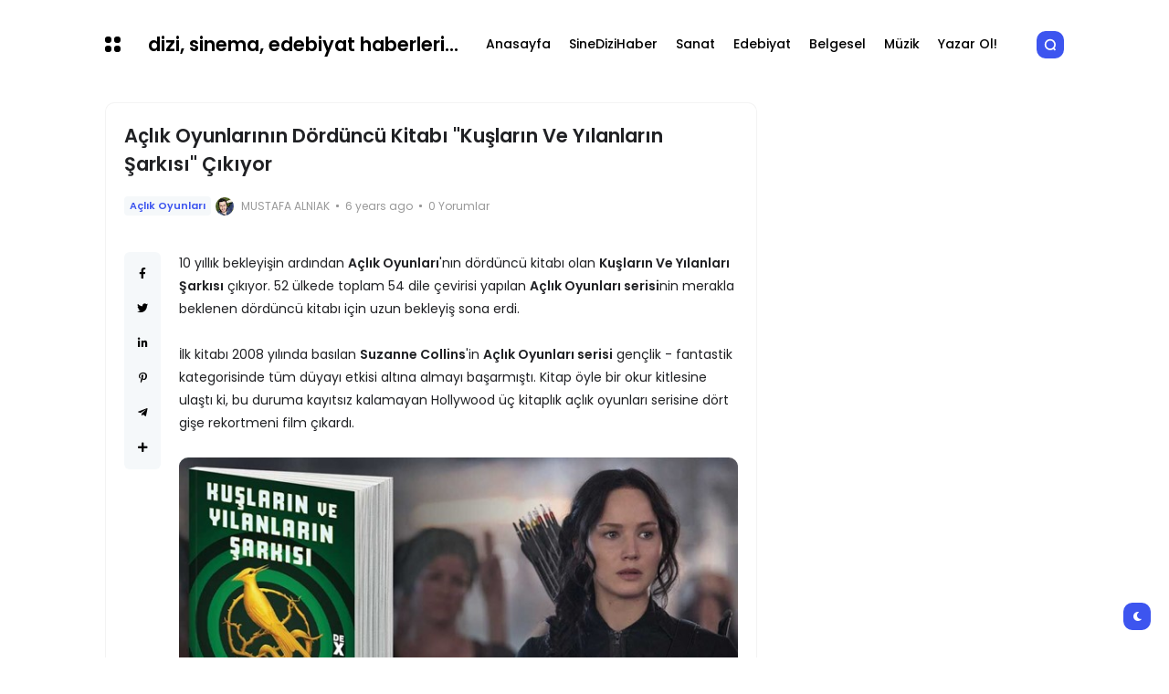

--- FILE ---
content_type: text/html; charset=UTF-8
request_url: https://haber.keyfisanat.com/2020/05/aclik-oyunlarinin-dorduncu-kitabi-kuslarin-ve-yilanlari-sarkisi-cikiyor.html
body_size: 32157
content:
<!DOCTYPE html>
<html class='ltr' dir='ltr' lang='tr' xmlns='http://www.w3.org/1999/xhtml' xmlns:b='http://www.google.com/2005/gml/b' xmlns:data='http://www.google.com/2005/gml/data' xmlns:expr='http://www.google.com/2005/gml/expr'>
<head>
<meta content='cRGz0aiPHkuNR2W0wgZ8D9-pt_Pij8gB66bxJhCur4c' name='google-site-verification'/>
<meta content='text/html; charset=UTF-8' http-equiv='Content-Type'/>
<meta content='width=device-width, initial-scale=1, minimum-scale=1, maximum-scale=1, user-scalable=yes' name='viewport'/>
<title>Açlık Oyunlarının Dördüncü Kitabı "Kuşların Ve Yılanların Şarkısı" Çıkıyor</title>
<link href='//fonts.gstatic.com' rel='dns-prefetch'/>
<link href='//dnjs.cloudflare.com' rel='dns-prefetch'/>
<link href='//1.bp.blogspot.com' rel='dns-prefetch'/>
<link href='//2.bp.blogspot.com' rel='dns-prefetch'/>
<link href='//3.bp.blogspot.com' rel='dns-prefetch'/>
<link href='//4.bp.blogspot.com' rel='dns-prefetch'/>
<link href='//www.blogger.com' rel='dns-prefetch'/>
<meta content='blogger' name='generator'/>
<link href='https://haber.keyfisanat.com/favicon.ico' rel='icon' type='image/x-icon'/>
<link href='https://haber.keyfisanat.com/2020/05/aclik-oyunlarinin-dorduncu-kitabi-kuslarin-ve-yilanlari-sarkisi-cikiyor.html' rel='canonical'/>
<meta content='Dizi sinema ve edebiyata dair yazıların yer aldığı güncel bir kültür sanat içerik blogu.' name='description'/>
<link href='https://blogger.googleusercontent.com/img/b/R29vZ2xl/AVvXsEgJNnox4Vs4-FjRUBdu0FOHE2e9MEcHVssSjoGIk7SMBBSOY3uGH5a9aiqGENzebwiZeCEg_C82Z-S4-J4i4aYjCJua731Z9tf4zl02yikJzC2_cXbr4CqzGTJujMA-9fAfA0HKFWGfb0j_/w1600/aclik-oyunlari-kuslarin-ve-yilanlarin-sarkisi.jpg' rel='image_src'/>
<!-- Metadata for Open Graph protocol. See http://ogp.me/. -->
<meta content='tr' property='og:locale'/>
<meta content='article' property='og:type'/>
<meta content='Açlık Oyunlarının Dördüncü Kitabı &quot;Kuşların Ve Yılanların Şarkısı&quot; Çıkıyor' property='og:title'/>
<meta content='https://haber.keyfisanat.com/2020/05/aclik-oyunlarinin-dorduncu-kitabi-kuslarin-ve-yilanlari-sarkisi-cikiyor.html' property='og:url'/>
<meta content='Dizi sinema ve edebiyata dair yazıların yer aldığı güncel bir kültür sanat içerik blogu.' property='og:description'/>
<meta content='dizi, sinema, edebiyat haberleri...' property='og:site_name'/>
<meta content='https://blogger.googleusercontent.com/img/b/R29vZ2xl/AVvXsEgJNnox4Vs4-FjRUBdu0FOHE2e9MEcHVssSjoGIk7SMBBSOY3uGH5a9aiqGENzebwiZeCEg_C82Z-S4-J4i4aYjCJua731Z9tf4zl02yikJzC2_cXbr4CqzGTJujMA-9fAfA0HKFWGfb0j_/w1600/aclik-oyunlari-kuslarin-ve-yilanlarin-sarkisi.jpg' property='og:image'/>
<meta content='https://blogger.googleusercontent.com/img/b/R29vZ2xl/AVvXsEgJNnox4Vs4-FjRUBdu0FOHE2e9MEcHVssSjoGIk7SMBBSOY3uGH5a9aiqGENzebwiZeCEg_C82Z-S4-J4i4aYjCJua731Z9tf4zl02yikJzC2_cXbr4CqzGTJujMA-9fAfA0HKFWGfb0j_/w1600/aclik-oyunlari-kuslarin-ve-yilanlarin-sarkisi.jpg' name='twitter:image'/>
<meta content='summary_large_image' name='twitter:card'/>
<meta content='Açlık Oyunlarının Dördüncü Kitabı &quot;Kuşların Ve Yılanların Şarkısı&quot; Çıkıyor' name='twitter:title'/>
<meta content='https://haber.keyfisanat.com/2020/05/aclik-oyunlarinin-dorduncu-kitabi-kuslarin-ve-yilanlari-sarkisi-cikiyor.html' name='twitter:domain'/>
<meta content='Dizi sinema ve edebiyata dair yazıların yer aldığı güncel bir kültür sanat içerik blogu.' name='twitter:description'/>
<link rel="alternate" type="application/atom+xml" title="dizi, sinema, edebiyat haberleri... - Atom" href="https://haber.keyfisanat.com/feeds/posts/default" />
<link rel="alternate" type="application/rss+xml" title="dizi, sinema, edebiyat haberleri... - RSS" href="https://haber.keyfisanat.com/feeds/posts/default?alt=rss" />
<link rel="service.post" type="application/atom+xml" title="dizi, sinema, edebiyat haberleri... - Atom" href="https://www.blogger.com/feeds/4795324560861455590/posts/default" />

<link rel="alternate" type="application/atom+xml" title="dizi, sinema, edebiyat haberleri... - Atom" href="https://haber.keyfisanat.com/feeds/5485231421381082174/comments/default" />
<!-- Font Awesome Free -->
<link href='https://use.fontawesome.com/releases/v5.15.4/css/all.css' rel='stylesheet'/>
<!-- Google Font -->
<link as='style' href='https://fonts.googleapis.com/css2?family=Poppins:wght@400;500;600;700&display=swap' rel='stylesheet'/>
<!-- Theme CSS Style -->
<style id='page-skin-1' type='text/css'><!--
/*!***************************************************************
* Theme Name          : Atlas - home 2
* Theme Version       : 1.3.0
* Theme Designer      : IW Studio
* Theme Description   : Creative Magazine & News Blogger Theme
****************************************************************/
/*-- Theme Properties --*/
:root{
--body-font:normal normal 14px Poppins;
--body-bg:#ffffff none repeat fixed top center;
--body-bgc:#ffffff;
--hLogo-size:80px;
--main-color:#3d55ef;
--child-color:#1b2982;
--text-color:#202124;
--link-color:#000000;
--widget-bg:#ffffff;
--mega-bg:#f7f7f7;
--links-bg:#f5f8fa;
--quotes-bg:#2a2a2a;
--quotes-c:#ffffff;
--bquote-bg:#f5f8fa;
--check-bg:#4ab33c;
--info-bg:#1528a4;
--exclamation-bg:#dd9d16;
--error-bg:#ef0c0c;
--border-radius:10px;
--border-c:#f3f3f3;
--transition: all .3s;
--transition-2: all .4s ease;
--transform: translateX(-4%);
}
html.dark{
--body-bg:#242d4a none repeat fixed top left;
--body-bgc:#242d4a;
--main-color:#136594;
--child-color:#6010a9;
--text-color:#e7e7e7;
--link-color:#e7e7e7;
--widget-bg:#1d2239;
--mega-bg:#1d2239;
--links-bg:#252f59;
--border-c:#1d2545;
--quotes-bg:#24272a;
--bquote-bg:#1d2545;
}
html.rtl{
--body-font: normal normal 15px 'Tajawal',sans-serif;
--transform: translateX(4%);
}
/*!**********************************
* Reset
*************************************/
html {
position: relative;
-webkit-text-size-adjust: 100%;
}
a,
abbr,
acronym,
address,
applet,
b,
big,
blockquote,
body,
caption,
center,
cite,
code,
dd,
del,
dfn,
div,
dl,
dt,
em,
fieldset,
font,
form,
h1,
h2,
h3,
h4,
h5,
h6,
html,
i,
iframe,
img,
ins,
kbd,
label,
legend,
li,
object,
p,
pre,
q,
s,
samp,
small,
span,
strike,
strong,
sub,
sup,
table,
tbody,
td,
tfoot,
th,
thead,
tr,
tt,
u,
ul,
var {
padding: 0;
margin: 0;
border: 0;
outline: 0;
vertical-align: baseline;
background: 0;
text-decoration: none;
}
iframe {
border-radius: var(--border-radius);
max-width: 100%;
}
ol,
ul {
padding: 0;
list-style: none;
margin: 0;
}
u {
text-decoration: underline;
}
strike {
text-decoration: line-through;
}
pre {
white-space: pre-wrap;
}
.clear,
.clearfix {
clear: both;
}
a[style*="1em"] {
margin: 0 !important;
}
/*!**********************************
* General
***********************************/
.quickedit,
.cookie-choices-info {
display:none;
visibility:hidden;
opacity:0
}
h1,
h2,
h3,
h4,
h5,
h6 {
word-wrap: break-word;
font-weight: 600;
}
.postBody {
line-height: 1.8;
}
.postBody h1,
.postBody h2,
.postBody h3 {
margin-top: 1em;
margin-bottom: 1em;
}
.postBody ul {
list-style: disc;
}
.postBody ol {
list-style: decimal;
}
.postBody ul,
.postBody ol {
margin: 0 0 0 1.2em;
}
.rtl .postBody ul,
.rtl .postBody ol {
margin: 0 1.2em 0 0;
}
.postBody p {
margin-top: 1em;
margin-bottom: 1em;
}
li > ul,
li > ol {
margin: 0;
}
b,
strong {
font-weight: 600;
}
dfn,
cite,
em,
i {
font-style: normale;
}
abbr,
acronym {
cursor: help;
}
mark,
ins {
text-decoration: none;
}
img {
height: auto;
max-width: 100%;
border-radius: var(--border-radius);
}
button,
input,
select,
textarea {
vertical-align:baseline;
*vertical-align:middle;
border: 0;
background: 0;
}
button,
html input[type="button"],
input[type="reset"],
input[type="submit"]{
border:0;
outline:none;
cursor:pointer;
padding:0;
-webkit-appearance:button
}
input[type="checkbox"],
input[type="radio"]{
box-sizing:border-box;
padding:0
}
input[type="search"]{
-webkit-appearance:textfield;
-webkit-box-sizing:content-box;
-moz-box-sizing:content-box;
box-sizing:content-box
}
input[type="search"]::-webkit-search-decoration{
-webkit-appearance:none
}
button::-moz-focus-inner,
input::-moz-focus-inner{
border:0;
padding:0
}
input[type="text"],
input[type="email"],
input[type="password"],
input[type="search"],
input[type="url"]{
border:0;
font-size:inherit;
padding:0;
}
input[type="text"]:focus,
input[type="email"]:focus,
input[type="password"]:focus,
input[type="search"]:focus,
input[type="url"]:focus,
textarea:focus{
outline:none;
}
a {
color: var(--link-color);
text-decoration: none;
}
a:active,
a:focus,
a:hover {
color: var(--main-color);
}
*,
:after,
:before {
-webkit-box-sizing: border-box;
-moz-box-sizing: border-box;
box-sizing: border-box;
}
.fa,
.fas {
font-weight: 900;
}
.fa,
.far,
.fas {
font-family: "Font Awesome 5 Free";
}
.faStyle a:before,
.fab{
font-family:"Font Awesome 5 Brands";
}
body {
position: relative;
background: var(--body-bg);
color: var(--text-color);
font: var(--body-font);
}
body.offScroll {
overflow: hidden;
height: 100%;
}
.no-items.section,
.settings.wrapper,
.postaAds.wrapper {
opacity:0;
visibility: hidden;
display: none;
}
.ads {
text-align: center;
}
.widget-heading {
display: flex;
align-items: center;
justify-content: space-between;
}
.widget-heading > *:not(:last-child) {
margin: 0 15px 0 0;
}
.rtl .widget-heading > *:not(:last-child) {
margin: 0 0 0 15px;
}
.viewAll {
margin-inline-start: auto;
font-size: 10px;
color: #999;
}
.gridLayout .posts {
display: -ms-grid;
display: grid;
grid-gap: 20px;
-ms-grid-gap: 20px;
}
.post {
position: relative;
}
.postImage {
position: relative;
overflow: hidden;
}
.comment .hasImage,
.category .hasImage,
.post .hasImage,
.category .noImage,
.post .noImage {
display: block;
width: 100%;
height: 100%;
background-size: cover;
background-position: center;
background-repeat: no-repeat;
}
.post .hasImage {
width: 105%;
}
.postCat {
background-color: var(--links-bg);
padding: 2px 6px;
border-radius: 4px;
font-size: 11px;
font-weight: 600;
}
.postCat a {
color: var(--main-color);
}
.postSnippet {
color: #676767;
font-size: 12px;
margin-bottom: 15px;
}
.dark .postSnippet {
color: #cdcdcd;
}
.postMeta {
display: flex;
align-items: center;
font-size: 12px;
color: #999;
flex-wrap: wrap;
}
.postMeta > span {
display: flex;
align-items: center;
}
.postMeta > span:not(:last-child) {
margin: 0 5px 0 0;
}
.rtl .postMeta > span:not(:last-child) {
margin: 0 0 0 5px;
}
.postAuthor {
text-transform: uppercase;
}
.postMeta > span:not(:last-child):after {
content: '';
width: 3px;
height: 3px;
background-color: #999;
border-radius: 100px;
margin: 0 2px 0 7px;
}
.rtl .postMeta > span:not(:last-child):after {
margin: 0 7px 0 2px;
}
.postMeta > span.postCat:after {
display:none;
}
.postImage .hasImage.lazy {
transition: var(--transition-2);
-webkit-transition: var(--transition-2);
}
.postImage:hover .hasImage.lazy {
-webkit-transform: var(--transform);
transform: var(--transform);
}
.grid-1 .item-0 [data-icon="video"]:before,
.tabs-1 .item-0 [data-icon="video"]:before,
.sided-2 .item-0 [data-icon="video"]:before,
.FeaturedPost [data-icon="video"]:before {
top: 25px;
left: 25px;
right: auto;
transform: none;
}
.rtl .grid-1 .item-0 [data-icon="video"]:before,
.rtl .tabs-1 .item-0 [data-icon="video"]:before,
.rtl .sided-2 .item-0 [data-icon="video"]:before,
.rtl .FeaturedPost [data-icon="video"]:before {
right: 25px;
left: auto;
}
.slider-2 [data-icon="video"]:before {
top: 25px;
right: 25px;
transform: none;
}
.rtl .slider-2 [data-icon="video"]:before {
right: auto;
left: 25px;
}
.slider-3 .widget-content > .posts [data-icon="video"]:before {
display: none;
}
.sided-4 [data-icon="video"]:before {
top: 8px;
right: 8px;
left: auto;
transform: none;
width: 20px;
height: 20px;
border-radius: 7px;
}
.rtl .sided-4 [data-icon="video"]:before {
left: 8px;
right: auto;
}
.FeaturedPost [data-icon="video"]:before {
right: 65px;
left: auto;
}
.rtl .FeaturedPost [data-icon="video"]:before {
left: 65px;
right: auto;
}
[data-icon="video"]:before {
content: "";
position: absolute;
width: 30px;
height: 30px;
background-image: url("data:image/svg+xml,%3Csvg xmlns='http://www.w3.org/2000/svg' viewBox='0 0 20 20' stroke-linecap=' round' stroke-linejoin='round'%3E%3Cpolygon fill='none' stroke-width='6' stroke='%23000' points='6.5,5 14.5,10 6.5,15'%3E%3C/polygon%3E%3C/svg%3E");
background-color: rgb(255 255 255);
top: 50%;
right: 50%;
background-size: 50%;
background-repeat: no-repeat;
background-position: 55% center;
transform: translate(50%,-50%);
border-radius: var(--border-radius);
}
.tabsLoading.loader-1 {
position: absolute;
width: 100%;
height: 100%;
top: 0;
background-image: linear-gradient(to top left, var(--widget-bg) -30%,#0000 310%);
}
.tabContent {
position: relative;
}
/*!**********************************
* ShortCode
***********************************/
/*====== Drop Caps ======*/
.postBody a[href="#dropcap"] {
font-size: 73px;
font-weight: 500;
line-height: 62px;
float: left;
display: inline-block;
margin: 0 10px 0 0;
pointer-events: none;
cursor: default;
}
.rtl .postBody a[href="#dropcap"] {
float: right;
margin: 0 0 0 10px;
}
/*====== Links ======*/
.postBody.content a:not([class],[href="#dropcap"],[style],[imageanchor]) {
background-image: linear-gradient(to top left, var(--main-color) -2500%,#0000 300%);
}
.postBody.content a:not([class],[href="#dropcap"],[style],[imageanchor]) {
-webkit-transition: .4s;
transition: .4s;
background-position: 0 100%;
background-repeat: repeat-x;
font-weight: 600;
background-size: 4px 3px;
text-decoration: none;
-webkit-transition: background-size .2s;
transition: all .5s;
}
.postBody.content a:not([class],[href="#dropcap"],[style],[imageanchor]):hover {
background-size: 4px 50px;
}
/*====== Buttons ======*/
.postBody a.faStyle {
color: var(--main-color);
background-image: linear-gradient(to top left, var(--main-color) -2500%,#0000 300%);
padding: 10px 20px;
display: inline-block;
border-radius: 8px;
margin-bottom: 6px;
}
.postBody a.faStyle i {
margin: 0 10px 0 0;
}
.rtl .postBody a.faStyle i {
margin: 0 0 0 10px;
}
/*====== Block Quote ======*/
.postBody blockquote {
background-color: var(--bquote-bg);
border-radius: 6px;
padding: 30px 30px 30px 70px;
position: relative;
display: block;
}
.rtl .postBody blockquote {
padding: 30px 70px 30px 30px;
}
.postBody blockquote:not(.faStyle):before {
content: "\f10e";
font-family: 'Font Awesome 5 Free';
font-weight: 600;
position: absolute;
left: 30px;
}
.rtl .postBody blockquote:not(.faStyle):before {
left: auto;
right: 30px;
}
/*====== Msgs ======*/
.postBody blockquote.faStyle {
background-color: var(--main-color);
color: #fff;
padding: 15px;
display: inline-block;
border-radius: 6px;
margin: 5px 0;
}
.postBody blockquote.check {
background-color: #0000;
background-image: linear-gradient(to top left, var(--check-bg) -2500%,#0000 300%);
color: var(--check-bg);
}
.postBody blockquote.info {
background-color: #0000;
background-image: linear-gradient(to top left, var(--info-bg) -2500%,#0000 300%);
color: var(--info-bg);
}
.postBody blockquote.exclamation {
background-color: #0000;
background-image: linear-gradient(to top left, var(--exclamation-bg) -2500%,#0000 300%);
color: var(--exclamation-bg);
}
.postBody blockquote.times {
background-color: #0000;
background-image: linear-gradient(to top left, var(--error-bg) -2500%,#0000 300%);
color: var(--error-bg);
}
.postBody blockquote.faStyle i {
width: 23px;
height: 23px;
display: inline-flex;
align-items: center;
justify-content: center;
font-size: 12px;
margin: 0 10px 0 0;
}
.rtl .postBody blockquote.faStyle i {
margin: 0 0 0 10px;
}
/*!**********************************
* Header
*************************************/
.header.wrapper {
position: relative;
width: 100%;
z-index: 2;
max-width: 1080px;
margin: 0 auto;
padding-left: 15px;
padding-right: 15px;
transition: var(--transition);
}
.header.fixed {
position: fixed;
max-width: 100%;
top: 0;
background-color: var(--body-bgc);
}
.header.fixed .mainBar {
margin: 0;
}
/*====== mainBar ======*/
.mainBar {
width: 100%;
position: relative;
margin-top: 10px;
margin-bottom: 10px;
}
.mainBar .rowOne {
width: 100%;
position: relative;
}
.mainBar .rowTwo {
position: relative;
justify-content: space-between;
}
.mainBar .rowTwo,
.mainBar .rowTwo .colOne {
display: flex;
align-items: center;
width: 100%;
}
.mainBar .rowTwo .colOne > div:not(:last-child) {
margin: 0 30px 0 0;
}
.rtl .mainBar .rowTwo .colOne > div:not(:last-child) {
margin: 0 0 0 30px;
}
.mainBar .rowTwo.noMenu {
padding: 15px;
}
.mainBar .rowTwo .colTwo {
display: flex;
align-items: center;
}
.mainBar .rowTwo .colTwo > div:not(:last-child) {
margin: 0 10px 0 0;
}
.rtl .mainBar .rowTwo .colTwo > div:not(:last-child) {
margin: 0 0 0 10px;
}
/*------ topList ------*/
.mainBar .topList {
position: relative;
}
.mainBar .topList ul {
display: flex;
align-items: center;
}
.mainBar .topList .showBar {
display: none;
background-image: linear-gradient(to top left, var(--main-color) -2500%,#0000 300%);
font-size: 12px;
align-items: center;
justify-content: center;
height: 30px;
width: 30px;
border-radius: var(--border-radius);
}
.mainBar .topList li {
margin: 0 0 0 8px;
}
.rtl .mainBar .topList li {
margin: 0 8px 0 0;
}
.topList li.faStyle a {
background-image: linear-gradient(to top left, var(--main-color) -2500%,#0000 300%);
font-size: 12px;
display: flex;
align-items: center;
justify-content: center;
height: 30px;
width: 30px;
border-radius: var(--border-radius);
}
.topList li:not(.faStyle) a {
background-image: linear-gradient(to top left, var(--main-color) -2500%,#0000 300%);
font-size: 13px;
height: 30px;
white-space: nowrap;
font-weight: 500;
display: flex;
align-items: center;
justify-content: center;
border-radius: var(--border-radius);
padding: 0 10px;
}
/*------ slidePanel ------*/
.panelOpen a {
display: grid;
grid-template-columns: 1fr 1fr;
grid-gap: 3px;
}
.dark .panelOpen a:hover,
.dark .panelOpen a:focus {
color: var(--link-color);
}
.panelOpen i {
background-color: currentColor;
width: 7px;
height: 7px;
display: block;
border-radius: 3px;
}
.slidePanel {
position: fixed;
top: 0;
left: 0;
height: 100%;
width: 100%;
visibility: hidden;
z-index: 3;
}
.slidePanel.visible {
visibility: visible;
}
.slidePanel:after {
position: absolute;
content: "";
background-color: var(--links-bg);
opacity: .99;
top: 0;
bottom: 0;
left: 0;
width: 100%;
height: 100%;
cursor: pointer;
}
.panelInner {
position: fixed;
max-width: 300px;
width: 100%;
height: 100%;
top: 0;
background-color: var(--widget-bg);
z-index: 1;
transform: translate3d(-100%, 0, 0);
transition: var(--transition);
}
.rtl .panelInner {
transform: translate3d(100%, 0, 0);
}
.slidePanel.visible .panelInner {
transform: translate3d(0, 0, 0);
}
.panelHeader {
display: flex;
justify-content: space-between;
align-items: center;
height: 65px;
padding: 10px 15px;
border-bottom: 1px solid var(--border-c);
}
.panelHeader img {
display: block;
max-width: 70px;
width: 100%;
}
.panelContent {
padding: 15px;
overflow: auto;
height: calc(100% - 65px);
}
.panelContent::-webkit-scrollbar {
width: 12px;
}
.panelContent::-webkit-scrollbar-track {
background-color: var(--widget-bg);
}
.panelContent::-webkit-scrollbar-thumb {
background-color: var(--main-color);
border: 4px solid var(--widget-bg);
border-radius: 8px;
}
.panelContent .widget:not(.slider-2) {
border-radius: 6px;
margin-bottom: 25px;
display: grid;
grid-row-gap: 20px;
}
.panelContent #menu-2 > li > ul {
padding: 0 0 0 5px;
}
.rtl .panelContent #menu-2 > li > ul {
padding: 0 5px 0 0;
}
.panelContent #menu-2 > li > a {
font-weight: 500;
}
.panelContent #menu-2 li a {
padding: 5px 0;
display: inline-block;
}
.panelContent #menu-2 .hasMenu > a {
display: flex;
align-items: center;
justify-content: space-between;
}
.panelContent #menu-2 .hasMenu > a:after {
content: "\f054";
font-size: 9px;
font-weight: 600;
font-family: 'Font Awesome 5 Free';
}
.rtl .panelContent #menu-2 .hasMenu > a:after {
content: "\f053";
}
.panelContent #menu-2 .hasMenu.down > a:after {
content: "\f078";
}
.panelContent #menu-2 .subItem {
display: none;
}
.panelContent #menu-2 .hasMenu.down .subItem {
display: block;
}
.panelContent #menu-2 .subMenu li {
margin-top: 10px;
}
/*------ mainBar Logo ------*/
.mainBar .headerLogo img {
width: var(--hLogo-size);
flex: 0 0 var(--hLogo-size);
display: flex;
border-radius: 0;
}
.mainBar .headerTitle .title {
font-size: 21px;
font-weight: 600;
}
/*------ mainBar Menu ------*/
.mainMenu #menu-1 {
display: flex;
align-items: center;
flex-wrap: wrap;
}
.mainMenu #menu-1 > li:not(:last-child) {
margin: 0 20px 0 0;
}
.rtl .mainMenu #menu-1 > li:not(:last-child) {
margin: 0 0 0 20px;
}
.mainMenu #menu-1 ul li {
position: relative;
}
.mainMenu #menu-1 .subItem {
display: none;
}
.mainMenu #menu-1 > li >  a {
position: relative;
font-weight: 500;
padding: 28px 0;
display: flex;
align-items: center;
}
.dark .mainMenu #menu-1 > li > a:hover,
.dark .mainMenu #menu-1 > li > a:focus {
color: var(--link-color);
}
.mainMenu #menu-1 > li > a:before {
position: absolute;
content: "";
height: 3px;
background-color: var(--main-color);
right: 1px;
margin: 0 auto;
bottom: 0;
width: calc(100% - 1px);
transition: var(--transition-2);
transform: scaleX(0);
transform-origin: top right;
}
.dark .mainMenu #menu-1 > li > a:before {
background-color: var(--link-color);
}
.mainMenu #menu-1 > li:hover > a:before {
transform: scaleX(1);
}
.mainMenu #menu-1 > li >  a:after {
margin: 0 0 0 5px;
}
.rtl .mainMenu #menu-1 > li >  a:after {
margin: 0 5px 0 0;
}
.mainMenu #menu-1 > li > ul {
position: absolute;
visibility: hidden;
opacity: 0;
background-color: var(--body-bgc);
background-image: linear-gradient(to top left, var(--main-color) -2500%,#0000 300%);
transform: translateY(-10px);
transition: var(--transition);
pointer-events: none;
}
.mainMenu #menu-1 > li:hover > ul {
visibility: visible;
opacity: 1;
z-index: 1;
transform: translateY(0);
pointer-events: auto;
}
/*------ Sub Menu ------*/
.mainMenu .hasMenu > a:after {
content: "\f078";
font-weight: 600;
font-size: 10px;
font-family: "Font Awesome 5 Free";
}
.mainMenu .subMenu {
width: 150px;
border-radius: 6px;
}
.mainMenu #menu-1 .subMenu .subItem {
display: block;
}
.mainMenu .subMenu .subItem:not(:last-child) {
border-bottom: 1px solid #7878780d;
}
.mainMenu .subMenu .subItem a {
padding: 10px;
display: flex;
}
/*------ Mega Menu ------*/
.mainMenu .hasMega > a:after {
content: "\f078";
font-weight: 600;
font-size: 10px;
font-family: "Font Awesome 5 Free";
}
.mainMenu .megaMenu {
display: flex;
width: 100%;
left: 0;
right: 0;
overflow: hidden;
border-radius: 6px;
}
.mainMenu .megaMenu .tabsSelect {
width: 215px;
flex: 0 0 215px;
display: flex;
flex-direction: column;
padding: 15px;
background-color: var(--main-color);
border-radius: 6px;
}
.mainMenu .megaMenu .tabsSelect li:not(:last-child) {
margin-bottom: 15px;
}
.mainMenu .megaMenu .tabsSelect li {
font-weight: 500;
display: flex;
align-items: center;
justify-content: space-between;
}
.mainMenu .megaMenu .tabsSelect .active:after {
content: "\f105";
font-family: 'Font Awesome 5 Free';
font-weight: 600;
color: #fff;
}
.rtl .mainMenu .megaMenu .tabsSelect .active:after {
content: "\f104";
}
.mainMenu .megaMenu .tabsSelect a {
color: #fff;
}
.megaMenu .tabContent:not(.active) {
display: none;
}
.mainMenu .posts {
width: 100%;
display: flex;
padding: 15px;
overflow: auto;
}
.mainMenu .megaMenu > .posts .post {
min-width: 188px;
}
.mainMenu .megaMenu .tabContent .post {
flex: 0 0 186.25px;
}
.mainMenu .posts::-webkit-scrollbar {
height: 12px;
}
.mainMenu .posts::-webkit-scrollbar-track {
background-color: var(--border-c);
}
.mainMenu .posts::-webkit-scrollbar-thumb {
background-color: var(--main-color);
border: 4px solid var(--border-c);
border-radius: 8px;
}
.mainMenu .post:not(:last-child) {
margin: 0 20px 0 0;
}
.rtl .mainMenu .post:not(:last-child) {
margin: 0 0 0 20px;
}
.mainMenu .post {
width: 100%;
display: flex;
flex-direction: column;
}
.mainMenu .post > div:not(:last-child) {
margin-bottom: 15px;
}
.mainMenu .postImage {
width: 100%;
height: 175px;
border-radius: var(--border-radius);
}
.mainMenu .postTitle {
font-size: 14px;
margin-bottom: 10px;
}
.mainMenu .postCat,
.mainMenu .postAuthor {
display: none;
}
/*------ Popup Search ------*/
.searchOpen a {
color: #fff;
display: flex;
width: 30px;
height: 30px;
border-radius: var(--border-radius);
background-color: var(--main-color);
align-items: center;
justify-content: center;
}
.dark .searchOpen a:hover,
.dark .searchOpen a:focus {
color: var(--link-color);
}
.popSearch {
position: fixed;
top: 0;
left: 0;
right: 0;
bottom: 0;
background-color: var(--links-bg);
opacity: .99;
z-index: 3;
width: 100%;
height: 100%;
display: none;
}
.popSearch.visible {
display: flex;
}
.popSearch .searchInner {
margin: auto;
max-width: 600px;
position: relative;
width: 100%;
padding-left: 15px;
padding-right: 15px;
}
.popSearch form {
width: 100%;
padding: 20px 15px;
background-image: linear-gradient(to top left, var(--main-color) -2500%,#0000 300%);
font-size: 19px;
color: var(--main-color);
display: flex;
justify-content: space-between;
border-radius: 4px;
}
.popSearch button {
color: var(--main-color);
margin: 0 0 0 10px;
}
.rtl .popSearch button {
margin: 0 10px 0 0;
}
.popSearch input {
color: var(--main-color);
width: 100%;
padding: 0;
}
.popSearch input[type="text"]::placeholder {
color: var(--main-color);
}
.searchResults {
position: relative;
display: grid;
grid-gap: 20px;
width: 100%;
max-height: 405px;
overflow: auto;
border-top: 1px solid var(--mega-bg);
background-color: var(--widget-bg);
padding: 15px;
border-radius: 6px;
}
.searchResults h4 {
color: #999;
font-weight: 400;
}
.searchResults::-webkit-scrollbar {
width: 12px;
}
.searchResults::-webkit-scrollbar-track {
background-color: var(--widget-bg);
}
.searchResults::-webkit-scrollbar-thumb {
background-color: var(--main-color);
border: 4px solid var(--widget-bg);
border-radius: 8px;
}
.searchResults .postImage {
width: 70px;
height: 70px;
flex: 0 0 70px;
border-radius: var(--border-radius);
}
.searchResults .posts {
display: flex;
flex-direction: column;
}
.searchResults .post:not(:last-child) {
margin-bottom: 15px;
}
.searchResults .post {
display: flex;
align-items: center;
}
.searchResults .post > div:not(:last-child) {
margin: 0 15px 0 0;
}
.rtl .searchResults .post > div:not(:last-child) {
margin: 0 0 0 15px;
}
.searchResults .postTitle {
font-size: 14px;
margin-bottom: 5px;
}
.searchTags span {
background-color: var(--links-bg);
padding: 4px 9px;
border-radius: 4px;
font-size: 12px;
font-weight: 400;
margin: 0 5px 0 0;
}
.rtl .searchTags span {
margin: 0 0 0 5px;
}
.searchTags span.postCat a {
color: var(--link-color);
}
/*!**********************************
* Main Wrapper
*************************************/
.main.wrapper {
position: relative;
width: 100%;
display: flex;
flex-direction: column;
}
.main.wrapper > div:not(:last-child) {
margin-bottom: 40px;
}
.main.noBlock,
body:not(.Home) .main.wrapper {
margin-top: 25px;
}
.layouts {
width: 100%;
position: relative;
}
/*====== Block 1 ======*/
.main .rowOne {
width: 100%;
display: flex;
flex-direction: column;
max-width: 1080px;
margin: 0 auto;
padding-left: 15px;
padding-right: 15px;
}
.main .rowOne > div:not(:last-child) {
margin-bottom: 40px;
}
.main .rowOne .layoutOne > div:not(:last-child) {
margin-bottom: 20px;
}
/*------ Slider 1 ------*/
.slider-1 .loader-1,
[data-collect*="slider-1"] .loader-1 {
min-height: 120px;
}
.slider-1 .slide-2 .post {
display: flex;
align-items: center;
}
.slider-1 .slide-2 .post:not(.last-slide) .postDetails {
padding: 0 10px 0 0;
}
.rtl .slider-1 .slide-2 .post:not(.last-slide) .postDetails {
padding: 0 0 0 10px;
}
.slider-1 .slide-2 .post > div:not(:last-child) {
margin: 0 15px 0 0;
}
.rtl .slider-1 .slide-2 .post > div:not(:last-child) {
margin: 0 0 0 15px;
}
.slider-1 .slide-2 .postImage {
width: 72px;
height: 72px;
flex: 0 0 72px;
border-radius: var(--border-radius);
}
.slider-1 .slide-2 .postTitle {
font-size: 12px;
margin-bottom: 5px;
}
.slider-1 .slide-2 .postAuthor {
display: none;
}
/*------ Block 1 Ads ------*/
.main .rowOne .ads {
max-width: 880px;
margin: 0 auto;
position: relative;
}
/*====== Block 2 ======*/
.main .rowTwo {
width: 100%;
max-width: 1080px;
margin: 0 auto;
display: flex;
padding-left: 15px;
padding-right: 15px;
flex-wrap: wrap;
justify-content: flex-start;
-webkit-justify-content: flex-start;
}
.main .rowTwo > *:not(:last-child) {
margin: 0 3% 0 0;
}
.rtl .main .rowTwo > *:not(:last-child) {
margin: 0 0 0 3%;
}
.main .rowTwo .widget:not(.Blog,[data-type="Quotes"],.slider-2,.grid-3),
.main .rowTwo .postInner,
.main .rowTwo .blogPosts {
margin-bottom: 40px;
display: grid;
grid-row-gap: 20px;
}
.main .rowTwo .postInner.hasHead .postBody img {
display: none;
}
.main .rowTwo .widget.FeaturedPost,
.main .rowTwo .widget.AdSense,
.main .rowTwo .widget[data-type="Ads"],
.main .rowTwo .widget[data-type="Featured"] {
background-color: #0000;
padding: 0;
}
/*====== Main Sidebar wrapper ======*/
.mainSide {
width: 29%;
}
.noSide .mainBlog {
width:100%
}
.noSide .mainSide {
display:none
}
/*====== mainBlog wrapper ======*/
.mainBlog {
width: 68%;
margin: 0 auto 0 0;
}
.rtl .mainBlog {
margin: 0 0 0 auto;
}
/*====== PopularPosts ======*/
.PopularPosts:not([data-type="Ticker"]) .posts {
display: grid;
grid-gap: 20px;
}
.PopularPosts:not([data-type="Ticker"]) .post {
display: flex;
align-items: center;
}
.PopularPosts:not([data-type="Ticker"]) .post > div:not(:last-child) {
margin: 0 10px 0 0;
}
.rtl .PopularPosts:not([data-type="Ticker"]) .post > div:not(:last-child) {
margin: 0 0 0 10px;
}
.PopularPosts:not([data-type="Ticker"]) .postImage {
width: 65px;
height: 65px;
flex: 0 0 65px;
border-radius: 100px;
}
.PopularPosts:not([data-type="Ticker"]) .postTitle {
font-size: 13px;
margin-bottom: 5px;
}
/*====== FeaturedPost ======*/
.FeaturedPost .postImage {
height: 350px;
border-radius: var(--border-radius);
width: 100%;
}
.FeaturedPost .hasImage.lazy:before {
background-image: linear-gradient(180deg,rgba(0,0,0,0) 0,rgba(0,0,0,0) 45%,rgba(0,0,0,.4) 60%,#000000d9 100%);
position: absolute;
content: '';
width: 100%;
height: 100%;
left: 0;
top: 0;
right: 0;
}
.FeaturedPost .postImage a:after {
content: "";
position: absolute;
width: 30px;
height: 30px;
background-image: url("data:image/svg+xml,%3Csvg xmlns='http://www.w3.org/2000/svg' viewBox='0 0 24 24' fill='%23fff'%3E%3Cpath d='M18.7167969,12.5253906c-0.7381592-1.3974609-1.8897705-2.5983887-3.2472534-3.4315186L15.0595703,5.925293 C16.2315674,5.0093994,17,3.5991821,17,2c0-1.3740234-2.5917969-2-5-2S7,0.6259766,7,2 c0,1.5993042,0.7684937,3.0095825,1.9406738,3.9254761L8.52948,9.0947876 c-1.3568726,0.8323975-2.5081177,2.0325317-3.2462769,3.430603c-0.3154297,0.5961914-0.3701172,1.3217773-0.1513672,1.9897461 c0.2001953,0.6108398,0.6162109,1.1064453,1.1401367,1.3603516c1.5718994,0.762146,3.3653564,1.0270386,4.8193359,1.098938 l0.409668,6.5568237C11.5175781,23.7949219,11.7358398,24,12,24s0.4824219-0.2050781,0.4990234-0.46875l0.409668-6.5568237 c1.4539795-0.0718994,3.2473755-0.336731,4.8188477-1.0984497c0.5244141-0.2543945,0.9404297-0.75,1.140625-1.3608398 C19.0869141,13.847168,19.0322266,13.121582,18.7167969,12.5253906z'%3E%3C/path%3E%3C/svg%3E");
background-color: var(--main-color);
background-size: 55%;
background-repeat: no-repeat;
background-position: center;
border-radius: var(--border-radius);
top: 25px;
right: 25px;
}
.FeaturedPost .postDetails {
position: absolute;
bottom: 0;
padding: 30px;
left: 0;
right: 0;
transition: var(--transition);
}
.FeaturedPost .post:hover .postDetails {
bottom: 10px;
}
.FeaturedPost .postTitle {
margin-top: 15px;
margin-bottom: 15px;
font-size: 19px;
}
.FeaturedPost .postTitle a {
color: #fff;
}
.FeaturedPost .postMeta {
color: #f9f9f9;
}
/*====== LinkList ======*/
.PageList ul,
.LinkList:not([data-type="Icons"],[data-type="Quotes"],[data-type="Nav"]) ul:not(.noDir) {
display: flex;
flex-direction: column;
flex-wrap: wrap;
}
.PageList li:not(:last-child),
.LinkList:not([data-type="Icons"],[data-type="Quotes"],[data-type="Nav"]) ul:not(.noDir) li:not(:last-child,.subItem) {
margin-bottom:10px;
}
/*------ Icons ------*/
.LinkList[data-type="Icons"] ul {
display: grid;
grid-template-columns: 1fr;
grid-gap: 15px;
}
.LinkList[data-type="Icons"] li {
background-color: var(--child-color);
border-radius: var(--border-radius);
}
.LinkList[data-type="Icons"] li a {
display: flex;
align-items: center;
color: #fff;
}
.LinkList[data-type="Icons"] li a:before {
display: inline-flex;
align-items: center;
padding: 15px 12px;
}
.LinkList[data-type="Icons"] .hasCount {
position: relative;
font-size: 12px;
font-weight: 500;
margin: 0 0 0 auto;
padding: 15px 12px;
}
.rtl .LinkList[data-type="Icons"] .hasCount {
margin: 0 auto 0 0;
}
.LinkList[data-type="Icons"] .hasCount:before {
content: '';
position: absolute;
width: 1px;
height: 100%;
background-color: #ffffff26;
left: 0;
top: 0;
}
.rtl .LinkList[data-type="Icons"] .hasCount:before {
left: auto;
right: 0;
}
/*------ Quotes ------*/
.LinkList[data-type="Quotes"] {
display: block;
background-image: linear-gradient(to top left, var(--main-color) -2500%,#0000 300%);
margin-bottom: 40px;
border-radius: var(--border-radius);
overflow: hidden;
}
.LinkList[data-type="Quotes"] .widget-heading {
padding: 20px;
}
.LinkList[data-type="Quotes"] .quote {
padding: 20px;
}
.LinkList[data-type="Quotes"] ul:not(.slick-slider) > .quote:not(.item-0) {
display: none;
}
.LinkList[data-type="Quotes"] .quote p {
padding-bottom: 10px;
display: flex;
font-size: 13px;
}
.LinkList[data-type="Quotes"] .quote span {
font-size: 12px;
text-align: end;
display: block;
font-style: italic;
padding: 4px;
}
.LinkList[data-type="Quotes"] .quote p:before {
content: '\f10d';
font-family: 'Font Awesome 5 Free';
font-weight: 600;
font-size: 25px;
color: var(--main-color);
}
.LinkList[data-type="Quotes"] .quote p:before {
margin: 0 15px 0 0;
}
.rtl .LinkList[data-type="Quotes"] .quote p:before {
margin: 0 0 0 15px;
}
.LinkList[data-type="Quotes"] .slick-arrow {
position: absolute;
top: -45px;
right: 20px;
display: none;
border-radius: var(--border-radius);
background-color: #fff;
width: 2em;
height: 2em;
align-items: center;
justify-content: center;
}
.rtl .LinkList[data-type="Quotes"] .slick-arrow {
right: auto;
left: 20px;
}
.LinkList[data-type="Quotes"] .widget-heading + .widget-content .slick-arrow {
display: flex;
}
.LinkList[data-type="Quotes"] .slick-prev {
right: 55px;
}
.rtl .LinkList[data-type="Quotes"] .slick-prev {
right: auto;
left: 55px;
}
.LinkList[data-type="Quotes"] .slick-arrow svg {
height: 10px;
}
.rtl .LinkList[data-type="Quotes"] .slick-next svg,
.LinkList[data-type="Quotes"] .slick-prev svg {
transform: scaleX(-1);
}
.rtl .LinkList[data-type="Quotes"] .slick-prev svg {
transform: none;
}
.LinkList[data-type="Quotes"] .slick-disabled {
opacity: .5;
}
.quote-slider-progress {
display: flex;
background: #00000005;
border-radius: var(--border-radius);
margin: 2px;
}
.quote-slider-progress-bar {
background-color: var(--main-color);
height: 5px;
transition: width 400ms ease;
border-radius: var(--border-radius);
width: 0;
}
/*====== Label ======*/
.listLabel ul {
display: flex;
flex-wrap: wrap;
flex-direction: column;
}
.listLabel li:not(:last-child) {
margin-bottom: 10px;
}
.listLabel li a {
display: inline-flex;
flex-wrap: wrap;
align-items: center;
}
.listLabel .labelCount {
background-color: var(--links-bg);
min-width: 20px;
height: 20px;
padding-left: 4px;
padding-right: 4px;
display: flex;
align-items: center;
justify-content: center;
font-size: 11px;
border-radius: 4px;
margin: 0 10px 0 0;
}
.rtl .listLabel .labelCount {
margin: 0 0 0 10px;
}
.cloudLabel ul {
display: flex;
flex-wrap: wrap;
}
.cloudLabel li {
margin: 0 4px 4px 0;
}
.rtl .cloudLabel li {
margin: 0 0 4px 4px;
}
.cloudLabel li a {
background-color: var(--child-color);
color: #fff;
padding: 4px 8px;
border-radius: 4px;
font-size: 13px;
display: block;
}
/*------ Featured ------*/
.featuredLabel {
display: grid;
grid-template-columns: 1fr;
grid-gap: 15px;
align-items: start;
}
.layouts .featuredLabel {
grid-template-columns: 1fr 1fr 1fr;
grid-gap: 20px;
}
.featuredLabel .category {
position: relative;
border-radius: var(--border-radius);
overflow: hidden;
}
.featuredLabel .category .catImage {
width: 100%;
height: 100%;
position: absolute;
}
.featuredLabel .category a {
color: #fff;
word-break: break-all;
}
.featuredLabel .category .hasImage.lazy:before {
content: '';
position: absolute;
left: 0;
bottom: 0;
right: 0;
width: 100%;
height: 100%;
background-image: linear-gradient(to top left, #000000b3 -30%,#0000 310%);
}
.featuredLabel .category .catDetails {
padding: 25px 20px;
display: flex;
align-items: center;
justify-content: space-between;
}
.featuredLabel .catName {
position: relative;
}
.featuredLabel .catCount {
position: relative;
background-color: #ffffff4a;
width: 25px;
height: 25px;
flex: none;
padding-left: 5px;
padding-right: 5px;
font-weight: 500;
color: #fff;
font-size: 12px;
display: flex;
align-items: center;
justify-content: center;
border-radius: 8px;
}
/*====== multiplePosts ======*/
.multiplePosts {
display: grid;
grid-gap: 20px;
grid-template-columns: 1fr 1fr;
}
.multiplePosts .post > div:not(:last-child) {
margin: 0 0 15px 0;
}
.multiplePosts .postImage {
width: 100%;
height: 320px;
border-radius: var(--border-radius);
}
.multiplePosts .postTitle {
font-size: 19px;
margin-top: 15px;
margin-bottom: 15px;
}
.multiplePosts .postRead a {
color: var(--main-color);
font-weight: 500;
}
/*------ Load More Button ------*/
.blogPager.noPosts,
.blogPager .noMore,
.blogPager .loading {
display: none;
}
.blogPager .noMore.visible {
display: block;
}
.blogPager .loadMore,
.blogPager .loading.visible {
padding: 12px 20px;
display: flex;
border-radius: var(--border-radius);
justify-content: center;
border: 1px solid var(--border-c);
}
/*====== singlePost ======*/
.singlePost .postHeader {
position: relative;
display: flex;
flex-direction: column;
border-radius: var(--border-radius) var(--border-radius) 0 0;
border: 1px solid var(--border-c);
padding: 20px;
border-bottom: 0;
}
.singlePost .postHeader > *:not(:last-child) {
margin-bottom: 20px;
}
.singlePost .postHeader .authorImage {
width: 20px;
height: 20px;
flex: 0 0 20px;
margin: 0 8px 0 0;
border-radius: 100px;
overflow: hidden;
position: relative;
}
.rtl .singlePost .postHeader .authorImage {
margin: 0 0 0 8px;
}
.singlePost .postHeader .authorImage .noImage {
display: flex;
text-transform: uppercase;
font-size: 8px;
justify-content: center;
color: #000000a6;
align-items: center;
background-image: linear-gradient(to top left, var(--main-color) -600%,#0000 300%);
}
.singlePost .postDesc {
position: absolute;
padding: 30px;
bottom: 0;
left: 0;
right: 0;
}
.singlePost .postHeader .postImage {
width: 100%;
height: 350px;
margin-bottom: 0;
}
.singlePost .postHeader.hasImage {
padding: 0;
overflow: hidden;
width: 100%;
border-bottom: 0;
border-radius: var(--border-radius);
margin-bottom: 20px;
}
.singlePost .postHeader > .postDesc > *:not(:last-child) {
margin-bottom: 20px;
}
.singlePost .postHeader .postImage .hasImage.lazy:before {
background-image: linear-gradient(
180deg,rgba(0,0,0,0) 0,rgba(0,0,0,0) 45%,rgb(0 0 0 / 27%) 60%,#000000d9 100%);
position: absolute;
content: '';
width: 100%;
height: 100%;
left: 0;
top: 0;
right: 0;
}
.singlePost .postDesc .postCat {
display: inline-block;
}
.singlePost .postDesc .postTitle {
color: #fff;
}
.singlePost .postDesc .postMeta {
color: #f9f9f9;
}
/*------ Breadcrumbs ------*/
#breadcrumb {
margin-bottom: 20px;
font-size: 12px;
color: #999;
}
#breadcrumb a {
color: #999;
}
/*------ Post inner ------*/
.postInner .flexLayout {
width: 100%;
}
.afterAd .widget {
margin-bottom: 0;
margin-top: 25px;
}
@media screen and (min-width: 640px) {
.main .rowTwo .postInner {
display: flex;
flex-direction: row-reverse;
border-radius: 0 0 var(--border-radius) var(--border-radius);
border: 1px solid var(--border-c);
padding: 20px;
border-top: 0;
}
.main .rowTwo .postInner.hasHead {
border-radius:  var(--border-radius);
}
.main .rowTwo .postInner > div:not(:last-child) {
margin: 0 0 0 20px;
}
.rtl .main .rowTwo .postInner > div:not(:last-child) {
margin: 0 20px 0 0;
}
/*------ Post share ------*/
.postShare {
width: 40px;
flex: 0 0 40px;
}
.shareButtons {
display: flex;
flex-direction: column;
font-size: 12px;
align-items: center;
background-color: var(--links-bg);
padding: 15px;
border-radius: 6px;
}
.shareButtons li:not(:last-child) {
margin-bottom: 20px;
}
.shareButtons span {
display: none;
}
}
.shareButtons li:not(.visible) {
display: none;
}
/*------ Related Posts ------*/
.relatedPosts .posts {
-ms-grid-columns: 1fr 1fr 1fr;
grid-template-columns: repeat(3,1fr);
}
.relatedPosts .post {
display: flex;
flex-direction: column;
}
.relatedPosts .post > div:not(:last-child) {
margin-bottom: 15px;
}
.relatedPosts .postImage {
width: 100%;
height: 195px;
border-radius: var(--border-radius);
}
.relatedPosts .postTitle {
font-size: 14px;
margin-top: 10px;
margin-bottom: 10px;
}
/*------ Post Tags ------*/
.postLabels {
margin-top: 25px;
}
.postLabels .labelName {
display: inline-block;
padding: 1px 7px;
font-size: 12px;
border-radius: 4px;
border: 1px solid var(--border-c);
}
.postLabels .labelName:before {
content: "# ";
font-family: 'Font Awesome 5 Free';
}
/*------ Post Comments widget ------*/
.postComments .comments {
display: none;
}
.postComments.visible .comments {
display: block;
}
.postComments .commentsToggle a {
display: block;
text-align: center;
background-color: var(--main-color);
color: #fff;
border-radius: 6px;
padding: 15px 0;
margin-bottom: 25px;
}
.postComments .commentsToggle a:after {
content: "\f078";
font-weight: 600;
font-size: 10px;
font-family: "Font Awesome 5 Free";
}
.postComments.visible .commentsToggle a:after {
content: "\f077";
}
#comments .widget-heading {
margin-bottom: 20px;
}
#comments .comments-content ol > li.comment > .avatar-image-container {
margin: 20px 20px 0 20px;
}
#comments .avatar-image-container {
float: left;
border-radius: 100px;
overflow: hidden;
width: 40px;
height: 40px;
margin: 0 20px 0 0;
}
.rtl #comments .avatar-image-container {
float: right;
margin: 0 0 0 20px;
}
#comments .avatar-image-container img {
width: 100%;
height: 100%;
background-color: var(--widget-bg);
background-size: 100%;
background-position: center;
background-repeat: no-repeat;
}
#comments .comments-content ol > li.comment > .comment-block {
position: relative;
padding: 20px;
}
#comments .comment-block .comment-header {
margin-right: 50px;
}
#comments .comments-content .user a {
font-style: normal;
font-weight: 600;
text-transform: uppercase;
margin-left: 15px;
display: block;
font-size: 13px;
}
#comments .datetime a {
color: #999;
font-size: 12px;
}
#comments .comments-content ol > li.comment {
margin-bottom: 20px;
overflow: hidden;
border: 1px solid #0000000d;
border-radius: 6px;
}
#comments .comments-content ol > li.comment > .comment-replies > .comment-thread:not(.hidden) {
padding: 20px 0;
}
#comments .comments-content ol > li.comment > .comment-replybox-single {
padding: 0 20px;
}
#comments .comment-block .comment-content {
margin: 10px 0 10px 60px;
font-size: 85%;
font-weight: 500;
}
.rtl #comments .comment-block .comment-content {
margin: 10px 60px 10px 0;
}
#comments .comment-actions a {
font-size: 10px;
margin: 0 0 0 60px;
font-weight: 500;
color: var(--main-color);
}
.rtl #comments .comment-actions a {
margin: 0 60px 0 0;
}
#comments .comment-reply {
font-size: 12px;
font-weight: 500;
}
#comments .comment-replies .comment {
padding-left: 5%;
}
#emo-box, #hide-emo,
.comment-form p,
.comment_author_flag,
.continue,
.loadmore,
span.thread-toggle {
display: none;
}
#top-continue {
display: block;
}
.noAvatar {
width: 100%;
display: flex;
text-transform: uppercase;
font-size: 14px;
justify-content: center;
color: #00000054;
font-weight: 700;
align-items: center;
height: 100%;
background-image: linear-gradient(to top left, var(--main-color) -600%,#0000 300%);
}
#comments .comment-actions .item-control {
display: none;
}
/*------ Tabs 1 ------*/
.main .rowTwo .widget.tabs-1 {
background-color: #0000;
padding: 0;
}
.layouts .tabsSelect {
display: flex;
flex-wrap: wrap;
margin: 0 0 0 auto;
}
.rtl .layouts .tabsSelect {
margin: 0 auto 0 0;
}
.layouts .tabs-1 > .tabsSelect {
margin: 0 auto 0 0;
}
.rtl .layouts .tabs-1 > .tabsSelect {
margin: 0 0 0 auto;
}
.layouts .tabsSelect li:not(:last-child) {
margin: 0 10px 0 0;
}
.rtl .layouts .tabsSelect li:not(:last-child) {
margin: 0 0 0 10px;
}
.layouts .tabsSelect a {
font-size: 13px;
font-weight: 400;
color: #999;
background-image: linear-gradient(to top left, var(--main-color) -2500%,#0000 300%);
padding: 4px 11px;
display: block;
border-radius: 6px;
}
.layouts .tabsSelect .active a {
color: #fff;
background-color: var(--main-color);
font-weight: 600;
}
.tabs-1 .tabContent:not(.active) {
display: none;
}
.tabs-1 .posts {
-ms-grid-columns: 1fr;
grid-template-columns: repeat(1,1fr);
}
.tabs-1 .wrpBlock {
display: -ms-grid;
display: grid;
grid-gap: 20px;
-ms-grid-gap: 20px;
grid-template-columns: 1fr 1fr 1fr;
}
.tabs-1 .item-0 {
height: 410px;
}
.tabs-1 .postImage {
border-radius: var(--border-radius);
}
.tabs-1 .wrpBlock .postImage {
width: 100%;
height: 250px;
}
.tabs-1 .item-0 .hasImage.lazy:before,
.tabs-1 .wrpBlock .hasImage.lazy:before {
background-image: linear-gradient(180deg,rgba(0,0,0,0) 0,rgba(0,0,0,0) 45%,rgba(0,0,0,.4) 60%,#000000d9 100%);
position: absolute;
content: '';
width: 100%;
height: 100%;
left: 0;
top: 0;
right: 0;
}
.tabs-1 .wrpBlock .postTitle {
margin-bottom: 10px;
font-size: 14px;
margin-top: 10px;
}
.tabs-1 .item-0 .postDetails {
position: absolute;
bottom: 0;
left: 0;
right: 0;
padding: 30px;
transition: var(--transition);
}
.tabs-1 .wrpBlock .postDetails {
padding: 20px;
background-color: var(--links-bg);
border-radius: var(--border-radius);
}
.tabs-1 .item-0:hover .postDetails {
bottom: 10px;
}
.tabs-1 .item-0 .postImage {
width: 100%;
height: 100%;
}
.tabs-1 .item-0 .postTitle {
margin-top: 15px;
margin-bottom: 15px;
font-size: 24px;
}
.tabs-1 .item-0 .postTitle a {
color: #fff;
}
.tabs-1 .item-0 .postMeta {
color: #f9f9f9;
}
.tabs-1 .wrpBlock .postAuthor {
display: none;
}
/*------ Sided 1 ------*/
.sided-1 .post {
display: flex;
}
.sided-1 .postImage {
width: 72px;
height: 72px;
flex: 0 0 72px;
border-radius: var(--border-radius);
margin: 0 10px 0 0;
}
.rtl .sided-1 .postImage {
margin: 0 0 0 10px;
}
.sided-1 .postTitle {
font-size: 13px;
margin-bottom: 10px;
}
.sided-1 .postCat,
.sided-1 .postAuthor {
display: none;
}
/*------ Sided 2 ------*/
.main .rowTwo .widget.sided-2 {
padding: 0;
background-color: #0000;
}
.sided-2 .post:not(.item-0) {
display: flex;
}
.sided-2 .wrpBlock {
display: -ms-grid;
display: grid;
grid-gap: 20px;
-ms-grid-gap: 20px;
}
.sided-2 .item-0 .postImage {
width: 100%;
height: 300px;
border-radius: var(--border-radius);
}
.sided-2 .post:not(.item-0) .postImage {
width: 72px;
height: 72px;
flex: 0 0 72px;
border-radius: var(--border-radius);
margin: 0 10px 0 0;
}
.rtl .sided-2 .post:not(.item-0) .postImage {
margin: 0 0 0 10px;
}
.sided-2 .item-0 .hasImage.lazy:before {
background-image: linear-gradient(180deg ,rgba(0,0,0,0) 0,rgba(0,0,0,0) 45%,rgba(0,0,0,.4) 60%,#000000d9 100%);
position: absolute;
content: '';
width: 100%;
height: 100%;
left: 0;
top: 0;
right: 0;
}
.sided-2 .item-0 .postDetails {
position: absolute;
bottom: 0;
left: 0;
right: 0;
padding: 25px;
transition: var(--transition);
}
.sided-2 .item-0:hover .postDetails {
bottom: 10px;
}
.sided-2 .item-0 .postTitle {
font-size: 17px;
margin-top: 15px;
margin-bottom: 15px;
}
.sided-2 .post:not(.item-0) .postTitle {
font-size: 13px;
margin-top: 10px;
margin-bottom: 10px;
}
.sided-2 .item-0 .postTitle a {
color: #fff;
}
.sided-2 .item-0 .postMeta {
color: #f9f9f9;
}
.sided-2 .post:not(.item-0) .postCat,
.sided-2 .postAuthor {
display: none;
}
/*------ Sided 3 ------*/
.main .rowTwo .widget.sided-3 .posts {
padding: 20px;
border-radius: var(--border-radius);
border: 1px solid var(--border-c);
}
.sided-3 .posts {
counter-reset: count;
}
.sided-3 .post {
display: flex;
}
.sided-3 .postCat,
.sided-3 .postAuthor {
display: none;
}
.sided-3 .postTitle {
font-size: 13px;
margin-bottom: 10px;
}
.sided-3 .post:before {
content: '0' counter(count);
counter-increment: count;
font-weight: 700;
font-size: 19px;
margin: 0 15px 0 0;
opacity: .2;
}
.rtl .sided-3 .post:before {
margin: 0 0 0 15px;
}
/*------ Sided 4 ------*/
.main .rowTwo .widget.sided-4 {
padding: 0;
background-color: #0000;
}
.sided-4 .postImage {
position: absolute;
width: 100%;
height: 100%;
bottom: 0;
left: 0;
right: 0;
border-radius: var(--border-radius);
}
.sided-4 .hasImage.lazy:before {
background-image: linear-gradient(180deg ,rgba(0,0,0,0) 0,rgba(0,0,0,0) 45%,rgba(0,0,0,.4) 60%,#000000d9 100%);
position: absolute;
content: '';
width: 100%;
height: 100%;
left: 0;
top: 0;
right: 0;
}
.sided-4 .postDetails {
padding: 25px;
}
.sided-4 .postCat {
position: relative;
}
.sided-4 .postTitle {
position: relative;
font-size: 15px;
margin-top: 10px;
}
.sided-4 .postTitle a {
color: #fff;
}
.sided-4 .postMeta {
display: none;
}
/*------ Grid 1 ------*/
.grid-1 .posts {
grid-template-columns: 1fr 1fr 1fr;
}
.grid-1 .postImage {
width: 100%;
height: 100%;
border-radius: var(--border-radius);
}
.grid-1 .item-0 {
height: 463px;
grid-row: span 3;
grid-column: span 2;
}
.grid-1 .item-0 .postDetails {
position: absolute;
bottom: 0;
left: 0;
right: 0;
padding: 30px;
transition: var(--transition);
}
.grid-1 .item-0 .postTitle {
font-size: 19px;
margin-top: 15px;
margin-bottom: 15px;
}
.grid-1 .item-0 .postTitle a {
color: #fff;
}
.grid-1 .item-0 .postMeta {
color: #f9f9f9;
}
.grid-1 .postAuthor {
display: none;
}
.grid-1 .item-0:hover .postDetails {
bottom: 10px;
}
.grid-1 .item-0 .hasImage.lazy:before {
background-image: linear-gradient(180deg,rgba(0,0,0,0) 0,rgba(0,0,0,0) 45%,rgba(0,0,0,.4) 60%,#000000d9 100%);
position: absolute;
content: '';
width: 100%;
height: 100%;
left: 0;
top: 0;
right: 0;
}
.grid-1 .post:not(.item-0) .postTitle {
font-size: 14px;
margin-top: 10px;
margin-bottom: 10px;
}
.grid-1 .post:not(.item-0) .postDetails {
padding: 20px;
background-color: var(--links-bg);
border-radius: var(--border-radius);
}
/*------ Grid 2 ------*/
.grid-2 .posts {
grid-template-columns: 1fr 1fr;
}
.grid-2 .post:not(.item-0,.item-1) {
display: flex;
}
.grid-2 .item-0 .postImage,
.grid-2 .item-1 .postImage {
width: 100%;
height: 300px;
margin-bottom: 15px;
border-radius: var(--border-radius);
}
.grid-2 .post:not(.item-0,.item-1) .postImage {
width: 90px;
height: 90px;
flex: 0 0 90px;
border-radius: var(--border-radius);
}
.grid-2 .post:not(.item-0,.item-1) > div:not(:last-child) {
margin: 0 15px 0 0;
}
.rtl .grid-2 .post:not(.item-0,.item-1) > div:not(:last-child) {
margin: 0 0 0 15px;
}
.grid-2 .item-0 .postTitle,
.grid-2 .item-1 .postTitle {
margin-bottom: 15px;
margin-top: 15px;
font-size: 17px;
}
.grid-2 .post:not(.item-0,.item-1) .postTitle {
margin-bottom: 10px;
font-size: 14px;
}
.grid-2 .post:not(.item-0,.item-1) .postCat,
.grid-2 .post:not(.item-0,.item-1) .postAuthor {
display: none;
}
/*------ Grid 3 ------*/
.grid-3 {
margin-bottom: 40px;
}
.grid-3 > *:not(:last-child) {
margin-bottom: 20px;
}
.grid-3 .slick-slide {
margin: 0 20px 0 0;
}
.rtl .grid-3 .slick-slide {
margin: 0 0 0 20px;
}
.grid-3 .slick-list {
margin: 0 -20px 0 0;
}
.rtl .grid-3 .slick-list {
margin: 0 0 0 -20px;
}
.grid-3 .postImage {
width: 100%;
height: 210px;
margin-bottom: 15px;
border-radius: var(--border-radius);
}
.grid-3 .postTitle {
font-size: 14px;
margin-top: 10px;
margin-bottom: 10px;
}
.grid-3 .postAuthor {
display: none;
}
.grid-3 .slick-arrow {
border-radius: var(--border-radius);
background-image: linear-gradient(to top left, var(--main-color) -2500%,#0000 300%);
fill: #999;
display: flex;
width: 2em;
height: 2em;
align-items: center;
justify-content: center;
margin: 0 0 0 5px;
}
.grid-3 .slick-arrow svg {
height: 10px;
}
.grid-3 .slideArrows {
display: flex;
}
.rtl .grid-3 .slick-arrow {
margin: 0 5px 0 0;
}
.rtl .grid-3 .slick-next svg,
.grid-3 .slick-prev svg {
transform: scaleX(-1);
}
.rtl .grid-3 .slick-prev svg {
transform: none;
}
.grid-3 .slick-arrow:not(.slick-disabled) {
background-color: var(--main-color);
fill: #fff;
}
/*------ Slider 2 ------*/
.main .rowTwo .widget.slider-2 {
margin-bottom: 40px;
}
.panelContent .slider-2 {
margin-bottom: 25px;
}
.footer.wrapper .footerCol .widget.slider-2,
.footer.wrapper .footerCols .widget.slider-2 {
width: 100%;
position: relative;
padding: 30px;
}
.slider-2 > *:not(:last-child) {
margin-bottom: 20px;
}
.slider-2 .postImage {
height: 350px;
width: 100%;
border-radius: var(--border-radius);
}
.slider-2 .hasImage.lazy:before {
background-image: linear-gradient(180deg,rgba(0,0,0,0) 0,rgba(0,0,0,0) 45%,rgba(0,0,0,.4) 60%,#000000d9 100%);
position: absolute;
content: '';
width: 100%;
height: 100%;
left: 0;
top: 0;
right: 0;
}
.slider-2 .postDetails {
position: absolute;
bottom: 0;
left: 0;
right: 0;
padding: 30px;
transition: var(--transition);
}
.slider-2 .post:hover .postDetails {
bottom: 10px;
}
.slider-2 .postTitle a {
color: #fff;
}
.slider-2 .postTitle {
margin-top: 15px;
margin-bottom: 15px;
font-size: 19px;
}
.slider-2 .postMeta {
color: #f9f9f9;
}
.slider-2 .postAuthor {
display: none;
}
.slider-2 .slick-dots button {
font-size: 0;
}
.slider-2 .slick-dots button:before {
content: '';
width: 8px;
height: 8px;
background-color: #ffffff;
display: block;
border-radius: 50%;
opacity: .5;
transition: transform .2s linear;
}
.slider-2 .slick-dots {
position: absolute;
top: 30px;
left: 30px;
display: flex;
}
.rtl .slider-2 .slick-dots {
left: auto;
right: 30px;
}
.slider-2 .slick-dots li {
margin: 3px;
}
.slider-2 .slick-dots .slick-active button:before {
opacity: 1;
transform: scale(1.4);
}
/*------ Slider 3 ------*/
.main .rowOne .widget.slider-3 {
position: relative;
display: block;
}
.slider-3 .navFor .slick-slide {
margin-bottom: 20px;
}
.slider-3 .navFor .slick-list {
margin-bottom: -20px;
}
.slider-3 .posts {
overflow: hidden;
}
.slider-3 > .widget-content > .posts .postImage {
width: 100%;
height: 500px;
border-radius: var(--border-radius);
}
.slider-3 > .widget-content > .posts :hover .hasImage.lazy {
transform: none;
}
.slider-3 > .widget-content > .posts .postImage .hasImage.lazy:before {
background-color: #0000005c;
position: absolute;
content: '';
width: 100%;
height: 100%;
left: 0;
top: 0;
right: 0;
}
.slider-3 > .widget-content > .posts .postDetails {
position: absolute;
max-width: 60%;
top: 0;
left: 0;
right: 0;
padding: 55px 30px;
transition: var(--transition);
}
.slider-3 .navFor {
position: absolute;
display: flex;
width: 135px;
top: 0;
bottom: 0;
right: 0;
padding: 30px;
transition: var(--transition);
align-items: center;
border-left: 1px solid #ffffff26;
}
.rtl .slider-3 .navFor {
right: auto;
left: 0;
border-right: 1px solid #ffffff26;
border-left: 0;
}
.slider-3 .navFor .postImage {
width: 72px;
height: 72px;
flex: 0 0 72px;
border-radius: 100px;
pointer-events: none;
}
.slider-3 .navFor .post.slick-current .postImage:before {
content: "";
position: absolute;
left: 0;
right: 0;
top: 0;
bottom: 0;
border: 3px solid rgb(255 255 255 / 28%);
border-radius: 50%;
}
.slider-3 .navFor .postDetails {
display: none;
}
.slider-3 .navFor .post {
display: flex;
align-items: center;
cursor: pointer;
}
.slider-3 .navFor .post > div:not(:last-child) {
margin: 0 15px 0 0;
}
.rtl .slider-3 .navFor .post > div:not(:last-child) {
margin: 0 0 0 15px;
}
.slider-3 .navFor .postCat {
display: none;
}
.slider-3 > .widget-content > .posts .postTitle {
margin-bottom: 15px;
margin-top: 15px;
font-size: 34px;
}
.slider-3 .navFor .postTitle {
margin-bottom: 10px;
font-size: 14px;
}
.slider-3 .postTitle a {
color: #fff
}
.slider-3 .postMeta {
color: #f9f9f9
}
.slider-3 .navFor .postAuthor {
display: none;
}
.slider-3 .widget-content > .posts .slick-arrow {
position: absolute;
display: flex;
left: 30px;
bottom: 45px;
border-radius: var(--border-radius);
background-color: white;
width: 2em;
height: 2em;
align-items: center;
justify-content: center;
z-index: 1;
}
.rtl .slider-3 .widget-content > .posts .slick-arrow {
left: auto;
right: 30px;
}
.slider-3 .widget-content > .posts .slick-disabled {
opacity: .5;
}
.slider-3 .widget-content > .posts .slick-arrow svg {
height: 10px;
}
.slider-3 .widget-content > .posts .slick-next {
left: 65px;
}
.rtl .slider-3 .widget-content > .posts .slick-next {
left: auto;
right: 65px;
}
.rtl .slider-3 .widget-content > .posts .slick-next svg,
.slider-3 .widget-content > .posts .slick-prev svg {
transform: scaleX(-1);
}
.rtl .slider-3 .widget-content > .posts .slick-prev svg {
transform: none;
}
.circle-bg {
fill: rgba(255, 255, 255, 0);
stroke: rgba(0, 0, 0, 0.05);
stroke-width: 2;
stroke-linecap: butt;
}
.circle-go {
fill: rgba(255, 255, 255, 0);
stroke: rgb(255 255 255);
stroke-width: 2;
stroke-linecap: round;
animation: progress 13s;
stroke-dasharray: 360px;
stroke-dashoffset: 360;
}
@keyframes progress {
from {
stroke-dashoffset: 360;
}
to {
stroke-dashoffset: 0;
}
}
/*!**********************************
* Widgets
*************************************/
/*------ Featured Comments ------*/
.gridLayout .comments {
display: grid;
grid-gap: 20px;
padding: 20px;
border-radius: var(--border-radius);
border: 1px solid var(--border-c);
}
.gridLayout .comments .comment {
display: grid;
grid-template-columns: 50px 1fr;
grid-column-gap: 10px;
}
.gridLayout .comments .commentImage {
width: 50px;
height: 50px;
position: relative;
overflow: hidden;
border-radius: 100px;
grid-row: span 2;
}
.gridLayout .commentImage .noImage {
width: 100%;
display: flex;
text-transform: uppercase;
font-size: 16px;
justify-content: center;
color: var(--main-color);
font-weight: 700;
align-items: center;
height: 100%;
background-color: var(--body-bgc);
background-image: linear-gradient(to top left, var(--main-color) -2500%,#0000 300%);
}
.gridLayout .comments .commentAuthor {
font-size: 12px;
text-transform: uppercase;
}
.gridLayout .comments .commentSnip {
font-size: 12px;
color: #676767;
}
/*------ Search widget ------*/
.BlogSearch .search-input input {
background-color: var(--links-bg);
padding: 15px;
border-radius: 6px;
width: 100%;
}
.BlogSearch .search-action {
background-color: var(--main-color);
color: #fff;
border-radius: 6px;
padding: 10px 15px;
margin-top: 10px;
}
/*------ Profile widget ------*/
.Profile .profile-img {
border-radius: 100px;
max-width: 100px;
max-height: 113px;
}
.Profile .profile-data {
font-weight: 500;
text-transform: uppercase;
margin-bottom: 10px;
}
.Profile .widget-content > a {
display: block;
text-align: center;
margin-bottom: 15px;
}
.Profile .profile-textblock {
font-size: 13px;
color: #676767;
}
.Profile .profile-link {
margin-top: 10px;
display: inline-block;
}
/*------ Contactform widget ------*/
.contact-form-widget input:not(.contact-form-button-submit),
.contact-form-widget textarea {
width: 100%;
padding: 10px 0;
margin-bottom: 20px;
border-bottom: 2px solid var(--border-c);
color: var(----link-color);
}
.contact-form-widget input:not(.contact-form-button-submit):focus,
.contact-form-widget textarea:focus {
border-color: var(--main-color);
}
/*!**********************************
* Footer
*************************************/
.footer.wrapper {
width: 100%;
background-color: var(--links-bg);
}
.footer.wrapper .rowOne {
display: flex;
padding-top: 30px;
padding-bottom: 30px;
padding-left: 15px;
padding-right: 15px;
max-width: 1080px;
margin: 0 auto;
}
.footer.wrapper .footerCols {
display: flex;
align-items: flex-start;
width: 100%;
}
.footer.wrapper .footerCols .widget:not(.slider-2) {
width: 100%;
display: grid;
grid-gap: 20px;
position: relative;
}
.footer.wrapper .footerCols .widget:not(:last-child) {
margin: 0 40px 0 0;
}
.rtl .footer.wrapper .footerCols .widget:not(:last-child) {
margin: 0 0 0 40px;
}
.footer.wrapper .footerCols .footerLogo img {
max-width: 80px;
}
.footer.wrapper .footerCols .caption {
font-size: 13px;
}
.footer.wrapper .footerCols .info {
color: #999;
display: block;
font-size: 12px;
margin-top: 10px;
}
.footer.wrapper .footerCols .info i {
margin-inline-end: 5px;
}
.footer.wrapper .rowTwo {
padding-bottom: 25px;
padding-top: 25px;
padding-left: 15px;
padding-right: 15px;
max-width: 1080px;
margin: 0 auto;
}
.footerDetails {
display: flex;
justify-content: space-between;
flex-wrap: wrap;
align-items: center;
}
.footerDetails ul {
display: flex;
align-items: center;
}
.footerDetails li:not(:last-child) {
margin: 0 15px 0 0;
}
.rtl .footerDetails li:not(:last-child) {
margin: 0 0 0 15px;
}
.footerDetails .LinkList[data-type="Icons"] li.faStyle a {
background-color: #0000;
background-image: none;
}
/*!**********************************
* Other
*************************************/
.LinkList[data-type="Icons"] .facebook{background-color: #062db9}
.LinkList[data-type="Icons"] .facebook-f{background-color: #062db9}
.LinkList[data-type="Icons"] .twitter{background-color: #20a1eb}
.LinkList[data-type="Icons"] .youtube{background-color: #eb2020}
.LinkList[data-type="Icons"] .pinterest{background-color: #eb2020}
.LinkList[data-type="Icons"] .pinterest-p{background-color: #eb2020}
.LinkList[data-type="Icons"] .paypal{background-color: #2039eb}
.LinkList[data-type="Icons"] .twitch{background-color: #830899}
.LinkList[data-type="Icons"] .stack-overflow{background-color: #f5a20b}
.LinkList[data-type="Icons"] .soundcloud{background-color: #f5a20b}
.LinkList[data-type="Icons"] .github{background-color: #000}
.LinkList[data-type="Icons"] .behance{background-color: #000}
.LinkList[data-type="Icons"] .tiktok{background-color: #000}
.LinkList[data-type="Icons"] .instagram{background-image: linear-gradient(158deg, #863fa6 22%,#e12c61 50%,#f46f46 80%)}
.LinkList[data-type="Icons"] .codepen{background-color: #000}
.LinkList[data-type="Icons"] .linkedin{background-color: #0b69f5}
.LinkList[data-type="Icons"] .telegram{background-color: #0b69f5}
.plus a:before{content:'\f067';font-family:'Font Awesome 5 Free';font-weight:600}
.less a:before{content:'\f068'}
.blogger a:before{content:'\f37d'}
.apple a:before{content:'\f179'}
.amazon a:before{content:'\f270'}
.microsoft a:before{content:'\f3ca'}
.facebook a:before{content:'\f09a'}
.facebook-f a:before{content:'\f39e'}
.twitter a:before{content:'\f099'}
.rss a:before{content:'\f09e';font-family:'Font Awesome 5 Free';font-weight:900}
.youtube a:before{content:'\f167'}
.skype a:before{content:'\f17e'}
.stumbleupon a:before{content:'\f1a4'}
.tumblr a:before{content:'\f173'}
.vk a:before{content:'\f189'}
.stack-overflow a:before{content:'\f16c'}
.github a:before{content:'\f09b'}
.linkedin a:before{content:'\f0e1'}
.dribbble a:before{content:'\f17d'}
.soundcloud a:before{content:'\f1be'}
.behance a:before{content:'\f1b4'}
.digg a:before{content:'\f1a6'}
.instagram a:before{content:'\f16d'}
.pinterest a:before{content:'\f0d2'}
.pinterest-p a:before{content:'\f231'}
.twitch a:before{content:'\f1e8'}
.delicious a:before{content:'\f1a5'}
.codepen a:before{content:'\f1cb'}
.flipboard a:before{content:'\f44d'}
.reddit a:before{content:'\f281'}
.whatsapp a:before{content:'\f232'}
.messenger a:before{content:'\f39f'}
.snapchat a:before{content:'\f2ac'}
.telegram a:before{content:'\f3fe'}
.steam a:before{content:'\f3f6'}
.discord a:before{content:'\f392'}
.quora a:before{content:'\f2c4'}
.tiktok a:before{content:'\e07b'}
.share a:before{content:'\f064';font-family:'Font Awesome 5 Free';font-weight:900}
.email a:before{content:'\f0e0';font-family:'Font Awesome 5 Free'}
.external-link a:before{content:'\f35d';font-family:'Font Awesome 5 Free';font-weight:900}
.loader-1 {
position: relative;
width: 100%;
height: 100%;
display: flex;
text-align: center;
align-items: center;
justify-content: center;
min-height: 280px;
}
.loader-3 {
position: relative;
display: flex;
}
.loader-3:after,
.loader-1:after {
content: "";
display: block;
width: 30px;
height: 30px;
box-sizing: border-box;
margin: 0;
border: 2px solid #0000000f;
border-left-color: var(--main-color);
border-radius: 100%;
animation: spinner 0.65s infinite linear;
transform-origin: center;
}
.loader-3:after {
width: 20px;
height: 20px;
border-left-color: #fff;
}
@-webkit-keyframes spinner {
0% {-webkit-transform: rotate(0);transform: rotate(0);}to {-webkit-transform: rotate(1turn);transform: rotate(1turn);}
}
@keyframes spinner {
0% {-webkit-transform: rotate(0);transform: rotate(0);}to {-webkit-transform: rotate(1turn);transform: rotate(1turn);}
}
.toTop {
position: fixed;
right: 20px;
font-size: 12px;
bottom: 0;
transform: translateY(100%);
transition: var(--transition);
}
.rtl .toTop {
left: 20px;
right: auto;
}
.toTop.visible {
transform: translateY(-30px);
}
.toTop a {
color: var(--main-color);
display: flex;
width: 30px;
height: 30px;
border-radius: var(--border-radius);
background-image: linear-gradient(to top left, var(--main-color) -2500%,#0000 300%);
align-items: center;
justify-content: center;
}
.toTop a:before {
content: "\f30c";
font-weight: 600;
font-family: 'Font Awesome 5 Free';
}
.darkMode {
position: fixed;
right: 20px;
font-size: 10px;
bottom: 0;
transform: translateY(-30px);
transition: var(--transition);
}
.rtl .darkMode {
left: 20px;
right: auto;
}
.darkMode.visible {
transform: translateY(-63px);
}
.darkMode[data-trans="disabled"] {
transform: none;
}
.darkMode a {
color: #fff;
display: flex;
width: 30px;
height: 30px;
border-radius: var(--border-radius);
background-color: var(--main-color);
align-items: center;
justify-content: center;
}
.darkMode a:before {
content: "\f186";
font-family: 'Font Awesome 5 Free';
font-weight: 600;
}
.dark .darkMode a:before {
content: "\f185";
}
.main .rowTwo .ContactForm-wrapper .widget.ContactForm {
margin-bottom: 0;
padding: 0;
}
.ContactForm-wrapper .contact-form-button-submit {
background-color: var(--main-color);
color: #fff;
padding: 10px 15px;
margin-top: 10px;
border-radius: 6px;
}
.authorProfile {
display: flex;
margin-bottom: 40px;
}
.authorProfile .authorDesc {
background-color: #00000008;
padding: 15px;
border-radius: 6px;
}
.authorProfile .authorImage {
width: 100px;
height: 100px;
flex: 0 0 100px;
border-radius: var(--border-radius);
position: relative;
overflow: hidden;
margin: 0 15px 0 0;
}
.rtl .authorProfile .authorImage {
margin: 0 0 0 15px;
}
.authorProfile .authorImage .noImage {
display: flex;
text-transform: uppercase;
font-size: 16px;
justify-content: center;
color: #00000054;
font-weight: 700;
align-items: center;
background-image: linear-gradient(to top left, var(--main-color) -600%,#0000 300%);
}
.authorProfile .authorName {
text-transform: uppercase;
font-weight: 500;
margin-bottom: 7px;
display: block;
}
.authorProfile .authorAbout {
font-size: 13px;
color: #676767;
}
.errorContent {
background-color: var(--widget-bg);
padding: 15px;
text-align: center;
border-radius: 6px;
margin-bottom: 25px;
}
.errorContent-title {
font-size: 14em;
font-weight: 800;
}
.errorContent .backHome {
background-color: var(--main-color);
color: #fff;
padding: 10px 15px;
margin-top: 25px;
border-radius: 6px;
display: inline-block;
}
/*!**********************************
* Media Queries
*************************************/
@media screen and (max-width:910px) and (min-width:880px) {
.mainMenu {
display: none;
}
.mainBar .rowTwo {
padding: 13.5px 0;
}
.grid-1 .item-0 {
grid-row: span 3;
grid-column: span 3;
}
.footer.wrapper .footerCols {
display: grid;
grid-template-columns: 1fr 1fr 1fr;
grid-gap: 20px;
}
}
@media screen and (max-width:880px) {
.mainMenu {
display: none;
}
.mainBar .rowTwo {
padding: 13.5px 0;
}
.mainBlog {
width: 100%;
}
.mainSide {
width: 100%;
}
.main .rowTwo > *:not(:last-child) {
margin: 0;
}
.multiplePosts .post {
flex-direction: column;
}
.multiplePosts .post > div:not(:last-child) {
margin: 0 0 20px 0;
}
.multiplePosts .postImage {
width: 100%;
flex: none;
}
.footer.wrapper .footerCols {
display: grid;
grid-template-columns: 1fr 1fr;
grid-gap: 20px;
}
}
@media screen and (max-width:640px) {
.mainBar .topList ul {
display: none;
background-color: var(--child-color);
padding: 10px;
position: absolute;
right: 0;
border-radius: 6px;
}
.rtl .mainBar .topList ul {
right: auto;
left: 0;
}
.mainBar .topList ul.visible {
display: flex;
}
.mainBar .topList .showBar {
display: flex;
}
.mainBar .topList .showBar:before {
content: "\f0c9";
font-weight: 600;
font-size: 10px;
font-family: "Font Awesome 5 Free";
}
.mainBar .topList li a {
color: #fff;
}
.slider-3 .navFor {
width: 100%;
height: auto;
bottom: auto;
padding: 20px;
border-bottom: 1px solid #ffffff26;
border-left: 0;
}
.slider-3 > .widget-content > .posts .postDetails {
max-width: 100%;
top: auto;
bottom: 55px;
}
.slider-3 > .widget-content > .posts .postTitle {
font-size: 24px;
}
.tabs-1 .posts {
-ms-grid-columns: 1fr;
grid-template-columns: repeat(1,1fr);
}
.tabs-1 .wrpBlock {
grid-template-columns: 1fr;
}
.tabs-1 .item-0 {
height: 350px;
}
.grid-1 .posts {
-ms-grid-columns: 1fr 1fr 1fr;
grid-template-columns: repeat(3,1fr);
}
.grid-1 .post {
grid-column: span 3;
}
.grid-1 .item-0 {
height: 350px;
}
.grid-2 .posts {
grid-template-columns: 1fr;
}
.multiplePosts {
grid-template-columns: 1fr;
}
.main .rowTwo .postInner {
border-radius: 0 0 var(--border-radius) var(--border-radius);
border: 1px solid var(--border-c);
padding: 20px;
border-top: 0;
}
.relatedPosts .posts {
-ms-grid-columns: 1fr;
grid-template-columns: repeat(1,1fr);
}
.relatedPosts .post {
flex-direction: row;
}
.relatedPosts .post > div:not(:last-child) {
margin: 0 15px 0 0;
}
.rtl .relatedPosts .post > div:not(:last-child) {
margin: 0 0 0 15px;
}
.relatedPosts .postImage {
width: 92px;
height: 92px;
flex: 0 0 92px;
}
.relatedPosts .postCat {
display: none;
}
.shareButtons {
display: flex;
flex-wrap: wrap;
}
.shareButtons li a {
display: inline-block;
padding: 6px 12px;
font-size: 12px;
border-radius: 6px;
border: 1px solid var(--border-c);
margin: 0 10px 8px 0;
}
.footer.wrapper .footerCols {
grid-template-columns: 1fr;
}
}
/* Slider */
.slick-slider
{
position: relative;
display: block;
box-sizing: border-box;
-webkit-user-select: none;
-moz-user-select: none;
-ms-user-select: none;
user-select: none;
-webkit-touch-callout: none;
-khtml-user-select: none;
-ms-touch-action: pan-y;
touch-action: pan-y;
-webkit-tap-highlight-color: transparent;
}
.slick-list
{
position: relative;
display: block;
overflow: hidden;
margin: 0;
padding: 0;
}
.slick-list:focus
{
outline: none;
}
.slick-list.dragging
{
cursor: pointer;
cursor: hand;
}
.slick-slider .slick-track,
.slick-slider .slick-list
{
-webkit-transform: translate3d(0, 0, 0);
-moz-transform: translate3d(0, 0, 0);
-ms-transform: translate3d(0, 0, 0);
-o-transform: translate3d(0, 0, 0);
transform: translate3d(0, 0, 0);
}
.slick-track
{
position: relative;
top: 0;
left: 0;
display: block;
margin-left: auto;
margin-right: auto;
}
.slick-track:before,
.slick-track:after
{
display: table;
content: '';
}
.slick-track:after
{
clear: both;
}
.slick-loading .slick-track
{
visibility: hidden;
}
.slick-slide
{
display: none;
float: left;
height: 100%;
min-height: 1px;
}
[dir='rtl'] .slick-slide
{
float: right;
}
.slick-slide img
{
display: block;
}
.slick-slide.slick-loading img
{
display: none;
}
.slick-slide.dragging img
{
pointer-events: none;
}
.slick-initialized .slick-slide
{
display: block;
}
.slick-loading .slick-slide
{
visibility: hidden;
}
.slick-vertical .slick-slide
{
display: block;
height: auto;
border: 1px solid transparent;
}
.slick-arrow.slick-hidden {
display: none;
}

--></style>
<link href='https://www.blogger.com/dyn-css/authorization.css?targetBlogID=4795324560861455590&amp;zx=3f81497f-efd8-4f00-8d92-71e0ac33e820' media='none' onload='if(media!=&#39;all&#39;)media=&#39;all&#39;' rel='stylesheet'/><noscript><link href='https://www.blogger.com/dyn-css/authorization.css?targetBlogID=4795324560861455590&amp;zx=3f81497f-efd8-4f00-8d92-71e0ac33e820' rel='stylesheet'/></noscript>
<meta name='google-adsense-platform-account' content='ca-host-pub-1556223355139109'/>
<meta name='google-adsense-platform-domain' content='blogspot.com'/>

<!-- data-ad-client=ca-pub-5853822065652756 -->

</head>
<body class='Single Post'>
<!-- settings -->
<div class='settings wrapper' id='settings-wrapper'>
<div class='mainSett section' id='mainSett' name='Main Settings'><div class='widget LinkList' data-version='2' id='LinkList2'>
<script type='text/javascript'>
        var data = {
          
            darkLogo:"https://blogger.googleusercontent.com/img/a/AVvXsEgie8P5XlZuSEXhQ7t2RUnSdfkiM6aWh2h__uro7o5Fb5jzDAJou3IXqn9C5XIXyIBnzslhhxDl_fqtf3jGWO_HHubqXSDxhBsAdacb0o9AjQGuSkc-0Xj8-u6ZtLPAk5oLDh3m7nL-qqzP6VVbZIakfxU0ovWH5cjqZHTFaDG2N8zoTcjZZ65FKOGLfg=s191",
          
            Xbox:"darkcyan",
          
            PlayStation:"blue",
          
        }
      </script>
</div><div class='widget ContactForm' data-version='2' id='ContactForm1'>
<div class='widget-content contact-form-widget'>
<div class='form'>
<form name='contact-form'>
<input class='contact-form-name' id='ContactForm1_contact-form-name' name='name' placeholder='Ad' size='30' type='text' value=''/>
<input class='contact-form-email' id='ContactForm1_contact-form-email' name='email' placeholder='E-posta*' size='30' type='text' value=''/>
<textarea class='contact-form-email-message' cols='25' id='ContactForm1_contact-form-email-message' name='email-message' placeholder='Mesaj*' rows='5'></textarea>
<input class='contact-form-button contact-form-button-submit' id='ContactForm1_contact-form-submit' type='button' value='Gönder'/>
<p class='contact-form-error-message' id='ContactForm1_contact-form-error-message'></p>
<p class='contact-form-success-message' id='ContactForm1_contact-form-success-message'></p>
</form>
</div>
</div>
</div><div class='widget LinkList' data-version='2' id='LinkList4'>
<style>
        .postCat[data-cat=Fashion] a{color:darkorchid}
        .singlePost .postHeader.hasImage .postCat[data-cat=Fashion],.slider-3 .postCat[data-cat=Fashion],.tabs-1 .item-0 .postCat[data-cat=Fashion],.grid-1 .item-0 .postCat[data-cat=Fashion],.sided-2 .item-0 .postCat[data-cat=Fashion],.sided-4 .postCat[data-cat=Fashion],.FeaturedPost .postCat[data-cat=Fashion],.slider-2 .postCat[data-cat=Fashion]{background-color:darkorchid}
        .singlePost .postHeader.hasImage .postCat[data-cat=Fashion] a,.slider-3 .postCat[data-cat=Fashion] a,.tabs-1 .item-0 .postCat[data-cat=Fashion] a,.grid-1 .item-0 .postCat[data-cat=Fashion] a,.sided-2 .item-0 .postCat[data-cat=Fashion] a,.sided-4 .postCat[data-cat=Fashion] a,.FeaturedPost .postCat[data-cat=Fashion] a,.slider-2 .postCat[data-cat=Fashion] a{color:#fff}
        [data-category=Fashion] #menu-1 > li[data-cat=Fashion]{box-shadow: inset 0 -5px 0 0 darkorchid}
        [data-category=Fashion]{--main-color:darkorchid;}
        [data-category=Fashion]{--child-color:darkorchid;}
      
        .postCat[data-cat=Food] a{color:darkcyan}
        .singlePost .postHeader.hasImage .postCat[data-cat=Food],.slider-3 .postCat[data-cat=Food],.tabs-1 .item-0 .postCat[data-cat=Food],.grid-1 .item-0 .postCat[data-cat=Food],.sided-2 .item-0 .postCat[data-cat=Food],.sided-4 .postCat[data-cat=Food],.FeaturedPost .postCat[data-cat=Food],.slider-2 .postCat[data-cat=Food]{background-color:darkcyan}
        .singlePost .postHeader.hasImage .postCat[data-cat=Food] a,.slider-3 .postCat[data-cat=Food] a,.tabs-1 .item-0 .postCat[data-cat=Food] a,.grid-1 .item-0 .postCat[data-cat=Food] a,.sided-2 .item-0 .postCat[data-cat=Food] a,.sided-4 .postCat[data-cat=Food] a,.FeaturedPost .postCat[data-cat=Food] a,.slider-2 .postCat[data-cat=Food] a{color:#fff}
        [data-category=Food] #menu-1 > li[data-cat=Food]{box-shadow: inset 0 -5px 0 0 darkcyan}
        [data-category=Food]{--main-color:darkcyan;}
        [data-category=Food]{--child-color:darkcyan;}
      
        .postCat[data-cat=Sports] a{color:red}
        .singlePost .postHeader.hasImage .postCat[data-cat=Sports],.slider-3 .postCat[data-cat=Sports],.tabs-1 .item-0 .postCat[data-cat=Sports],.grid-1 .item-0 .postCat[data-cat=Sports],.sided-2 .item-0 .postCat[data-cat=Sports],.sided-4 .postCat[data-cat=Sports],.FeaturedPost .postCat[data-cat=Sports],.slider-2 .postCat[data-cat=Sports]{background-color:red}
        .singlePost .postHeader.hasImage .postCat[data-cat=Sports] a,.slider-3 .postCat[data-cat=Sports] a,.tabs-1 .item-0 .postCat[data-cat=Sports] a,.grid-1 .item-0 .postCat[data-cat=Sports] a,.sided-2 .item-0 .postCat[data-cat=Sports] a,.sided-4 .postCat[data-cat=Sports] a,.FeaturedPost .postCat[data-cat=Sports] a,.slider-2 .postCat[data-cat=Sports] a{color:#fff}
        [data-category=Sports] #menu-1 > li[data-cat=Sports]{box-shadow: inset 0 -5px 0 0 red}
        [data-category=Sports]{--main-color:red;}
        [data-category=Sports]{--child-color:red;}
      
        .postCat[data-cat=Technology] a{color:darkorange}
        .singlePost .postHeader.hasImage .postCat[data-cat=Technology],.slider-3 .postCat[data-cat=Technology],.tabs-1 .item-0 .postCat[data-cat=Technology],.grid-1 .item-0 .postCat[data-cat=Technology],.sided-2 .item-0 .postCat[data-cat=Technology],.sided-4 .postCat[data-cat=Technology],.FeaturedPost .postCat[data-cat=Technology],.slider-2 .postCat[data-cat=Technology]{background-color:darkorange}
        .singlePost .postHeader.hasImage .postCat[data-cat=Technology] a,.slider-3 .postCat[data-cat=Technology] a,.tabs-1 .item-0 .postCat[data-cat=Technology] a,.grid-1 .item-0 .postCat[data-cat=Technology] a,.sided-2 .item-0 .postCat[data-cat=Technology] a,.sided-4 .postCat[data-cat=Technology] a,.FeaturedPost .postCat[data-cat=Technology] a,.slider-2 .postCat[data-cat=Technology] a{color:#fff}
        [data-category=Technology] #menu-1 > li[data-cat=Technology]{box-shadow: inset 0 -5px 0 0 darkorange}
        [data-category=Technology]{--main-color:darkorange;}
        [data-category=Technology]{--child-color:darkorange;}
      </style>
</div></div>
</div>
<!-- slidePanel -->
<div class='slidePanel wrapper' id='slidePanel-wrapper'>
<div class='panelInner'>
<div class='panelHeader'>
<!-- panelLogo -->
<div class='panelLogo section' id='panelLogo' name='Panel Logo'><div class='widget Image' data-version='2' id='Image3'>
<div class='widget-heading'>
<h3 class='title'>
KS
</h3>
</div>
<div class='widget-content'>
<img alt='dizi, sinema, edebiyat haberleri...' id='Image3_img' src='https://blogger.googleusercontent.com/img/a/AVvXsEhH33oip4LVEYHZp2RJh4eERDTzHwaCjTqcgPy7Ik0i2qnnlhJER_c4fo26HcGBEAc0Tfsn-LpS_5M5B8QhPJ0zD171q9a13AD9iDNvkoofKxXQk2U13E04U4Q6FNvMwK1-z9k7udqFLDPM87lmkO6YLt3VwXE8eodSsEzo_19WV4z8Yk3toVtQIaH4CQ=s150'/>
<p class='caption'>KS</p>
</div>
</div></div>
<!-- panelClose -->
<span class='panelClose'><a href='javascript:;' role='button'><i class='fas fa-times'></i></a></span>
</div>
<!-- panelContent -->
<div class='panelContent section' id='panelContent' name='Panel Content'><div class='widget LinkList' data-version='2' id='LinkList5'>
<ul id='menu-2' role='navigation'>
<li>
<a href='http://haber.keyfisanat.com/' title='Anasayfa'>Anasayfa</a>
</li>
<li>
<a href='https://haber.keyfisanat.com/p/hakkimizda.html' title='Hakkımızda'>Hakkımızda</a>
</li>
<li>
<a href='https://haber.keyfisanat.com/p/iletisim.html' title='İletişim'>İletişim</a>
</li>
<li>
<a href='https://haber.keyfisanat.com/search/label/SineDiziHaber?&max-results=6' title='SineDiziHaber'>SineDiziHaber</a>
</li>
<li>
<a href='https://haber.keyfisanat.com/search/label/sanat?&max-results=6' title='Sanat'>Sanat</a>
</li>
<li>
<a href='https://haber.keyfisanat.com/search/label/Edebiyat?&max-results=6' title='Edebiyat'>Edebiyat</a>
</li>
<li>
<a href='https://haber.keyfisanat.com/search/label/belgesel?&max-results=6' title='Belgesel'>Belgesel</a>
</li>
<li>
<a href='https://haber.keyfisanat.com/search/label/müzik?&max-results=6' title='Müzik'>Müzik</a>
</li>
</ul>
</div></div>
</div>
</div>
<!-- popSearch -->
<div class='popSearch wrapper' id='popSearch-wrapper'>
<div class='searchInner'>
<form action='/search' method='get'>
<input autocomplete='off' name='q' placeholder='Ara...' type='text' value=''/>
<button class='searchClose close' type='button'><i class='fas fa-times'></i></button>
</form>
<div class='searchResults' style='display:none'></div>
</div>
</div>
<!-- header wrapper -->
<header class='header wrapper' id='header-wrapper' itemscope='itemscope' itemtype='https://schema.org/WPHeader'>
<!-- main bar -->
<div class='mainBar' id='mainBar'>
<div class='rowOne'>
<div class='mainAd ads no-items section' id='mainAd-post' name='Header Ad 2 [Post]'></div>
</div>
<nav class='rowTwo' itemscope='itemscope' itemtype='https://schema.org/WPHeader'>
<div class='colOne'>
<!-- panelOpen -->
<div class='panelOpen'>
<a href='javascript:;' role='button'>
<i class='t1'></i>
<i class='t2'></i>
<i class='t3'></i>
<i class='t4'></i>
</a>
</div>
<!-- headerLogo -->
<div class='headerLogo logo section' id='headerLogo' name='Logo & Title'><div class='widget Header' data-version='2' id='Header1'>
<div class='headerTitle'>
<span class='title'>
<a href='https://haber.keyfisanat.com/'>
dizi, sinema, edebiyat haberleri...
</a>
</span>
</div>
</div></div>
<!-- mainMenu -->
<div class='mainMenu menu section' id='mainMenu' name='Main Menu'><div class='widget LinkList' data-type='Nav' data-version='2' id='LinkList3'>
<ul id='menu-1' role='navigation'>
<li>
<a href='https://haber.keyfisanat.com/' title='Anasayfa'>Anasayfa</a>
</li>
<li>
<a href='https://haber.keyfisanat.com/search/label/SineDiziHaber?&max-results=6' title='SineDiziHaber'>SineDiziHaber</a>
</li>
<li>
<a href='https://haber.keyfisanat.com/search/label/sanat?&max-results=6' title='Sanat'>Sanat</a>
</li>
<li>
<a href='https://haber.keyfisanat.com/search/label/Edebiyat?&max-results=6' title='Edebiyat'>Edebiyat</a>
</li>
<li>
<a href='https://haber.keyfisanat.com/search/label/belgesel?&max-results=6' title='Belgesel'>Belgesel</a>
</li>
<li>
<a href='https://haber.keyfisanat.com/search/label/m%C3%BCzik?&max-results=6' title='Müzik'>Müzik</a>
</li>
<li>
<a href='https://www.keyfisanat.com/yazarlik-basvurusu' title='Yazar Ol!'>Yazar Ol!</a>
</li>
</ul>
</div></div>
</div>
<div class='colTwo'>
<!-- topList -->
<div class='topList no-items section' id='topList' name='Main Bar Icons'></div>
<!-- searchOpen -->
<div class='searchOpen'>
<a href='javascript:;' role='button'>
<svg fill='none' height='14px' stroke='currentColor' stroke-width='3px' viewBox='0 0 24 24' width='14px'>
<g transform='translate(2.000000, 2.000000)'>
<circle class='fill' cx='9.76659044' cy='9.76659044' r='8.9885584'></circle>
<line x1='16.0183067' x2='19.5423342' y1='16.4851259' y2='20.0000001'></line>
</g>
</svg>
</a>
</div>
</div>
</nav>
</div>
</header>
<!-- main wrapper -->
<div class='main wrapper' id='main-wrapper'>
<!-- block 1 -->
<!-- layout 1 -->
<!-- block-1 ads -->
<!-- block 2 -->
<div class='rowTwo block'>
<!-- main blog -->
<div class='mainBlog wrapper' id='mainBlog-wrapper'>
<div class='mainPosts visible'>
<div class='main section' id='main' name='Main Posts'><div class='widget Blog' data-version='2' id='Blog1'>
<div class='posts singlePost'>
<article class='post' data-id='5485231421381082174'>
<script type='application/ld+json'>{"@context":"https://schema.org","@type":"NewsArticle","mainEntityOfPage":{"@type":"WebPage","@id":"https://haber.keyfisanat.com/2020/05/aclik-oyunlarinin-dorduncu-kitabi-kuslarin-ve-yilanlari-sarkisi-cikiyor.html"},"headline":"Açlık Oyunlarının Dördüncü Kitabı \"Kuşların Ve Yılanların Şarkısı\" Çıkıyor","description":"10 yıllık bekleyişin ardından Açlık Oyunları \u0026#39;nın dördüncü kitabı olan Kuşların Ve Yılanları Şarkısı  çıkıyor. 52 ülkede toplam 54 dile ...","datePublished":"2020-05-17T03:52:00-07:00","dateModified":"2020-05-17T03:52:05-07:00","image":{"@type":"ImageObject","url":"https://blogger.googleusercontent.com/img/b/R29vZ2xl/AVvXsEgJNnox4Vs4-FjRUBdu0FOHE2e9MEcHVssSjoGIk7SMBBSOY3uGH5a9aiqGENzebwiZeCEg_C82Z-S4-J4i4aYjCJua731Z9tf4zl02yikJzC2_cXbr4CqzGTJujMA-9fAfA0HKFWGfb0j_/w1200-h675-p-k-no-nu/aclik-oyunlari-kuslarin-ve-yilanlarin-sarkisi.jpg","height":675,"width":1200},"author":{"@type":"Person","name":"Mustafa Alnıak"},"publisher":{"@type":"Organization","name":"Blogger","logo":{"@type":"ImageObject","url":"https://lh3.googleusercontent.com/ULB6iBuCeTVvSjjjU1A-O8e9ZpVba6uvyhtiWRti_rBAs9yMYOFBujxriJRZ-A=h60","width":206,"height":60}}}</script>
<div class='postHeader'>
<h1 class='postTitle'>Açlık Oyunlarının Dördüncü Kitabı "Kuşların Ve Yılanların Şarkısı" Çıkıyor</h1>
<div class='postMeta'>
<span class='postCat' data-cat='Açlık Oyunları'>
<a href='https://haber.keyfisanat.com/search/label/A%C3%A7l%C4%B1k%20Oyunlar%C4%B1'>Açlık Oyunları</a>
</span>
<span class='postAuthor'>
<span class='authorImage'>
<span class='hasImage' data-style='//blogger.googleusercontent.com/img/b/R29vZ2xl/AVvXsEiUP1Ags8Xu-2QZhEVsth5dWvHIXunPN4QHCWh_IfdKq_X5BnWkPVOJ9bK6v_MGkNRpd_7SDspa_xY5j-hmoQbacL058CtXsBAmN6SS8R1ypT0FV_xYQQkd1HDfP9s8rw/w72-h72-p-k-no-nu/mustafa-alniak.jpg'></span>
</span>
<span class='authorName'>Mustafa Alnıak</span>
</span>
<span class='postDate'>
<time class='published' datetime='2020-05-17T03:52:00-07:00'></time>
</span>
<span class='postComments'>0
Yorumlar</span>
</div>
</div>
<div class='postInner'>
<div class='flexLayout'>
<div class='beforeAd'></div>
<div class='postBody content' id='postBody'>
10 yıllık bekleyişin ardından <b>Açlık Oyunları</b>'nın dördüncü kitabı olan <b>Kuşların Ve Yılanları Şarkısı</b> çıkıyor. 52 ülkede toplam 54 dile çevirisi yapılan <b>Açlık Oyunları serisi</b>nin merakla beklenen dördüncü kitabı için uzun bekleyiş sona erdi.<br />
<br />
İlk kitabı 2008 yılında basılan <b>Suzanne Collins</b>'in <b>Açlık Oyunları serisi</b> gençlik - fantastik kategorisinde tüm düyayı etkisi altına almayı başarmıştı. Kitap öyle bir okur kitlesine ulaştı ki, bu duruma kayıtsız kalamayan Hollywood üç kitaplık açlık oyunları serisine dört gişe rekortmeni film çıkardı.<br />
<br />
<div class="separator" style="clear: both; text-align: center;">
<a href="https://blogger.googleusercontent.com/img/b/R29vZ2xl/AVvXsEgJNnox4Vs4-FjRUBdu0FOHE2e9MEcHVssSjoGIk7SMBBSOY3uGH5a9aiqGENzebwiZeCEg_C82Z-S4-J4i4aYjCJua731Z9tf4zl02yikJzC2_cXbr4CqzGTJujMA-9fAfA0HKFWGfb0j_/s1600/aclik-oyunlari-kuslarin-ve-yilanlarin-sarkisi.jpg" imageanchor="1" style="margin-left: 1em; margin-right: 1em;"><img border="0" data-original-height="375" data-original-width="660" src="https://blogger.googleusercontent.com/img/b/R29vZ2xl/AVvXsEgJNnox4Vs4-FjRUBdu0FOHE2e9MEcHVssSjoGIk7SMBBSOY3uGH5a9aiqGENzebwiZeCEg_C82Z-S4-J4i4aYjCJua731Z9tf4zl02yikJzC2_cXbr4CqzGTJujMA-9fAfA0HKFWGfb0j_/s1600/aclik-oyunlari-kuslarin-ve-yilanlarin-sarkisi.jpg" /></a></div>
<br />
<h4>
Açlık Oyunları Kuşların Ve Yılanların Şarkısı Ne Zaman Çıkıyor ?</h4>
<br />
Açlık Oyunları Serisinin dördüncü kitabı olan <b>Kuşların Ve Yılanları Şarkısı</b> 19 Mayıs'ta okurlar ile buluşacak !
<div class='postLabels'>
<a class='labelName' data-cat='Açlık Oyunları' href='https://haber.keyfisanat.com/search/label/A%C3%A7l%C4%B1k%20Oyunlar%C4%B1' rel='tag'>Açlık Oyunları</a>
<a class='labelName' data-cat='Edebiyat' href='https://haber.keyfisanat.com/search/label/Edebiyat' rel='tag'>Edebiyat</a>
<a class='labelName' data-cat='Kuşların ve Yılanların Şarkısı' href='https://haber.keyfisanat.com/search/label/Ku%C5%9Flar%C4%B1n%20ve%20Y%C4%B1lanlar%C4%B1n%20%C5%9Eark%C4%B1s%C4%B1' rel='tag'>Kuşların ve Yılanların Şarkısı</a>
<a class='labelName' data-cat='Suzanne Collins' href='https://haber.keyfisanat.com/search/label/Suzanne%20Collins' rel='tag'>Suzanne Collins</a>
</div>
</div>
</div>
<div class='postShare'>
<ul class='shareButtons'>
<li class='facebook-f visible faStyle'>
<a href='http://www.facebook.com/sharer.php?u=https://haber.keyfisanat.com/2020/05/aclik-oyunlarinin-dorduncu-kitabi-kuslarin-ve-yilanlari-sarkisi-cikiyor.html&title=Açlık Oyunlarının Dördüncü Kitabı "Kuşların Ve Yılanların Şarkısı" Çıkıyor' onclick='window.open(this.href, &#39;windowName&#39;, &#39;width=600, height=400, left=24, top=24, scrollbars, resizable&#39;); return false;' rel='nofollow' target='_blank' title='Share to Facebook'>
<span>Facebook</span>
</a>
</li>
<li class='twitter visible faStyle'>
<a href='http://twitter.com/share?url=https://haber.keyfisanat.com/2020/05/aclik-oyunlarinin-dorduncu-kitabi-kuslarin-ve-yilanlari-sarkisi-cikiyor.html&title=Açlık Oyunlarının Dördüncü Kitabı "Kuşların Ve Yılanların Şarkısı" Çıkıyor' onclick='window.open(this.href, &#39;windowName&#39;, &#39;width=600, height=400, left=24, top=24, scrollbars, resizable&#39;); return false;' rel='nofollow' target='_blank' title='Share to Twitter'>
<span>Twitter</span>
</a>
</li>
<li class='linkedin visible faStyle'>
<a href='http://www.linkedin.com/shareArticle?url=https://haber.keyfisanat.com/2020/05/aclik-oyunlarinin-dorduncu-kitabi-kuslarin-ve-yilanlari-sarkisi-cikiyor.html&title=Açlık Oyunlarının Dördüncü Kitabı "Kuşların Ve Yılanların Şarkısı" Çıkıyor' onclick='window.open(this.href, &#39;windowName&#39;, &#39;width=600, height=400, left=24, top=24, scrollbars, resizable&#39;); return false;' rel='nofollow' target='_blank' title='Share to Linkedin'>
</a>
</li>
<li class='pinterest-p visible faStyle'>
<a href='http://pinterest.com/pin/create/button/?url=https://haber.keyfisanat.com/2020/05/aclik-oyunlarinin-dorduncu-kitabi-kuslarin-ve-yilanlari-sarkisi-cikiyor.html&media=&description=' onclick='window.open(this.href, &#39;windowName&#39;, &#39;width=600, height=400, left=24, top=24, scrollbars, resizable&#39;); return false;' rel='nofollow' target='_blank' title='Share to Pinterest'>
</a>
</li>
<li class='telegram visible faStyle'>
<a data-height='520' data-width='860' href='https://telegram.me/share/url?url=https://haber.keyfisanat.com/2020/05/aclik-oyunlarinin-dorduncu-kitabi-kuslarin-ve-yilanlari-sarkisi-cikiyor.html&text=Açlık Oyunlarının Dördüncü Kitabı \x22Kuşların Ve Yılanların Şarkısı\x22 Çıkıyor' onclick='window.open(this.href, &#39;windowName&#39;, &#39;width=600, height=400, left=24, top=24, scrollbars, resizable&#39;); return false;' rel='nofollow' target='_blank' title='Share to Telegram'>
</a>
</li>
<li class='reddit faStyle'>
<a data-height='520' data-width='860' href='https://reddit.com/submit?url=https://haber.keyfisanat.com/2020/05/aclik-oyunlarinin-dorduncu-kitabi-kuslarin-ve-yilanlari-sarkisi-cikiyor.html&title=Açlık Oyunlarının Dördüncü Kitabı \x22Kuşların Ve Yılanların Şarkısı\x22 Çıkıyor' onclick='window.open(this.href, &#39;windowName&#39;, &#39;width=600, height=400, left=24, top=24, scrollbars, resizable&#39;); return false;' rel='nofollow' target='_blank' title='Share to Reddit'>
</a>
</li>
<li class='whatsapp faStyle'>
<a data-height='520' data-width='860' href='https://api.whatsapp.com/send?text=Açlık Oyunlarının Dördüncü Kitabı \x22Kuşların Ve Yılanların Şarkısı\x22 Çıkıyor | https://haber.keyfisanat.com/2020/05/aclik-oyunlarinin-dorduncu-kitabi-kuslarin-ve-yilanlari-sarkisi-cikiyor.html' onclick='window.open(this.href, &#39;windowName&#39;, &#39;width=600, height=400, left=24, top=24, scrollbars, resizable&#39;); return false;' rel='nofollow' title='Share to WhatsApp'>
</a>
</li>
<li class='email'>
<a data-height='500' data-width='520' href='mailto:?subject=Açlık Oyunlarının Dördüncü Kitabı \x22Kuşların Ve Yılanların Şarkısı\x22 Çıkıyor&body=https://haber.keyfisanat.com/2020/05/aclik-oyunlarinin-dorduncu-kitabi-kuslarin-ve-yilanlari-sarkisi-cikiyor.html' rel='nofollow' title='Email'>
</a>
</li>
<li class='plus visible'>
<a href='javascript:;'></a>
</li>
</ul>
</div>
</div>
<div class='relatedPosts widget'>
<div class='widget-heading'><h3 class='title'>Bu yayınları beğenebilirsiniz</h3></div>
<div class='rPosts gridLayout' data-collect='related-1[Açlık Oyunları/3]'>
</div>
</div>
</article>
<div class='postComments'>
<a name='comments'></a>
<span class='commentsToggle'><a href='javascript:;' role='button'>
Yorum Gönder
</a></span>
<section class='comments threaded noComments' data-embed='true' data-num-comments='0' id='comments'>
<div class='widget-heading'><h3 class='title'>Yorum Gönder</h3></div>
<div class='comment-form'>
<a name='comment-form'></a>
<a href='https://www.blogger.com/comment/frame/4795324560861455590?po=5485231421381082174&hl=tr&saa=85391&origin=https://haber.keyfisanat.com&skin=soho' id='comment-editor-src' rel='noopener noreferrer' title='Comment Form Link'></a>
<iframe allowtransparency='allowtransparency' class='blogger-iframe-colorize blogger-comment-from-post' frameborder='0' height='90px' id='comment-editor' name='comment-editor' src='' width='100%'></iframe>
<script src='https://www.blogger.com/static/v1/jsbin/2830521187-comment_from_post_iframe.js' type='text/javascript'></script>
<script type='text/javascript'>
          BLOG_CMT_createIframe('https://www.blogger.com/rpc_relay.html');
        </script>
</div>
</section>
</div>
</div>
<script type='text/javascript'>
               var postMeta = { date: !0, author: !0}
              </script>
</div><div class='widget HTML' data-version='1' id='HTML902'>

            <script type='text/javascript'>
            var disqus_config = function () { 
                this.language = "pt_BR";
            };
            var disqus_shortname = '
';
             (function() {
              var dsq = document.createElement('script'); dsq.type = 'text/javascript'; dsq.async = true;
              dsq.src = '//' + disqus_shortname + '.disqus.com/embed.js';
              (document.getElementsByTagName('head')[0] || document.getElementsByTagName('body')[0]).appendChild(dsq);
              })();
            </script>
          
</div><div class='widget HTML' data-version='1' id='HTML901'>
<div id='fb-root'></div><script>$(".facebook-tab").append("<div class='fb-comments' data-href='https://haber.keyfisanat.com/2020/05/aclik-oyunlarinin-dorduncu-kitabi-kuslarin-ve-yilanlari-sarkisi-cikiyor.html' data-width='100%' data-numposts='5' data-colorscheme='light'></div>");</script>
          
</div></div>
</div>
</div>
<!-- sidebar wrapper -->
<aside class='mainSide wrapper' id='mainSide-wrapper' itemscope='itemscope' itemtype='https://schema.org/WPSideBar' role='complementary'>
<div class='sidebar section' id='allSide' name='Sidebar [All]'><div class='widget HTML' data-version='2' id='HTML9'>
<div class='widget-content'>
<script async="async" src="https://pagead2.googlesyndication.com/pagead/js/adsbygoogle.js?client=ca-pub-5853822065652756" crossorigin="anonymous"></script>
</div>
</div></div>
<div class='sidebar section' id='postSide' name='Sidebar [Post]'><div class='widget HTML' data-version='2' id='HTML8'>
<div class='widget-content'>
<script async="async" src="https://pagead2.googlesyndication.com/pagead/js/adsbygoogle.js?client=ca-pub-5853822065652756" crossorigin="anonymous"></script>
</div>
</div></div>
</aside>
</div>
</div>
<!-- footer wrapper -->
<footer class='footer wrapper' id='footer-wrapper' itemscope='itemscope' itemtype='https://schema.org/WPFooter' role='contentinfo'>
<div class='rowOne'>
<!-- footerCols -->
<div class='footerCols section' id='footerCols' name='Footer Columns'><div class='widget HTML' data-version='2' id='HTML12'>
<div class='widget-content'>
<script async="async" src="https://pagead2.googlesyndication.com/pagead/js/adsbygoogle.js?client=ca-pub-5853822065652756" crossorigin="anonymous"></script>
</div>
</div></div>
</div>
<div class='rowTwo'>
<!-- footerDetails -->
<div class='footerDetails section' id='footerDetails' name='Footer Details'><div class='widget Text' data-version='2' id='Text1'>
All Rights Reserved by KS &#169; 2021
</div></div>
</div>
</footer>
<!-- post ads -->
<div class='postaAds wrapper' id='postaAds-wrapper'>
<div class='beforeAd ads section' id='beforeAd' name='before Content Ad'><div class='widget HTML' data-version='2' id='HTML11'>
<div class='widget-content'>
<script async="async" src="https://pagead2.googlesyndication.com/pagead/js/adsbygoogle.js?client=ca-pub-5853822065652756" crossorigin="anonymous"></script>
</div>
</div></div>
<div class='afterAd ads no-items section' id='afterAd' name='after Content Ad'></div>
</div>
<!-- dark mode -->
<div class='darkMode'>
<a href='javascript:;' role='button'></a>
</div>
<!-- to top -->
<div class='toTop' data-trans=''>
<a href='javascript:;' role='button'></a>
</div>
<!-- Libraries -->
<script src='https://cdnjs.cloudflare.com/ajax/libs/jquery/3.5.1/jquery.min.js' type='text/javascript'></script>
<script src='https://kenwheeler.github.io/slick/slick/slick.js' type='text/javascript'></script>
<!-- Global data -->
<script type='text/javascript'>
  var fix = {
    viewAll: "Tümünü göster",
    noResults: "Sonuç bulunamadı",
    noTitle: "Başlık yok",
    locLang: "tr",
    lanDir: !1,
    liveSearch: !0,
    fxLayout: !0,
    fxHead: !1
  }
</script>
<!-- Main Script -->
<script type='text/javascript'>
/*<![CDATA[*/
// -----------------------------------------------------------------------------------
// sticky sidebar plugin v1.5.0 ~ https://github.com/WeCodePixels/theia-sticky-sidebar
// -----------------------------------------------------------------------------------
!function(i){i.fn.theiaStickySidebar=function(t){function e(t,e){var a=o(t,e);a||(console.log("TSS: Body width smaller than options.minWidth. Init is delayed."),i(document).on("scroll."+t.namespace,function(t,e){return function(a){var n=o(t,e);n&&i(this).unbind(a)}}(t,e)),i(window).on("resize."+t.namespace,function(t,e){return function(a){var n=o(t,e);n&&i(this).unbind(a)}}(t,e)))}function o(t,e){return t.initialized===!0||!(i("body").width()<t.minWidth)&&(a(t,e),!0)}function a(t,e){t.initialized=!0;var o=i("#theia-sticky-sidebar-stylesheet-"+t.namespace);0===o.length&&i("head").append(i('<style id="theia-sticky-sidebar-stylesheet-'+t.namespace+'">.theiaStickySidebar:after {content: ""; display: table; clear: both;}</style>')),e.each(function(){function e(){a.fixedScrollTop=0,a.sidebar.css({"min-height":"1px"}),a.stickySidebar.css({position:"static",width:"",transform:"none"})}function o(t){var e=t.height();return t.children().each(function(){e=Math.max(e,i(this).height())}),e}var a={};if(a.sidebar=i(this),a.options=t||{},a.container=i(a.options.containerSelector),0==a.container.length&&(a.container=a.sidebar.parent()),a.sidebar.parents().css("-webkit-transform","none"),a.sidebar.css({position:a.options.defaultPosition,overflow:"visible","-webkit-box-sizing":"border-box","-moz-box-sizing":"border-box","box-sizing":"border-box"}),a.stickySidebar=a.sidebar.find(".theiaStickySidebar"),0==a.stickySidebar.length){var s=/(?:text|application)\/(?:x-)?(?:javascript|ecmascript)/i;a.sidebar.find("script").filter(function(i,t){return 0===t.type.length||t.type.match(s)}).remove(),a.stickySidebar=i("<div>").addClass("theiaStickySidebar").append(a.sidebar.children()),a.sidebar.append(a.stickySidebar)}a.marginBottom=parseInt(a.sidebar.css("margin-bottom")),a.paddingTop=parseInt(a.sidebar.css("padding-top")),a.paddingBottom=parseInt(a.sidebar.css("padding-bottom"));var r=a.stickySidebar.offset().top,d=a.stickySidebar.outerHeight();a.stickySidebar.css("padding-top",1),a.stickySidebar.css("padding-bottom",1),r-=a.stickySidebar.offset().top,d=a.stickySidebar.outerHeight()-d-r,0==r?(a.stickySidebar.css("padding-top",0),a.stickySidebarPaddingTop=0):a.stickySidebarPaddingTop=1,0==d?(a.stickySidebar.css("padding-bottom",0),a.stickySidebarPaddingBottom=0):a.stickySidebarPaddingBottom=1,a.previousScrollTop=null,a.fixedScrollTop=0,e(),a.onScroll=function(a){if(a.stickySidebar.is(":visible")){if(i("body").width()<a.options.minWidth)return void e();if(a.options.disableOnResponsiveLayouts){var s=a.sidebar.outerWidth("none"==a.sidebar.css("float"));if(s+50>a.container.width())return void e()}var r=i(document).scrollTop(),d="static";if(r>=a.sidebar.offset().top+(a.paddingTop-a.options.additionalMarginTop)){var c,p=a.paddingTop+t.additionalMarginTop,b=a.paddingBottom+a.marginBottom+t.additionalMarginBottom,l=a.sidebar.offset().top,f=a.sidebar.offset().top+o(a.container),h=0+t.additionalMarginTop,g=a.stickySidebar.outerHeight()+p+b<i(window).height();c=g?h+a.stickySidebar.outerHeight():i(window).height()-a.marginBottom-a.paddingBottom-t.additionalMarginBottom;var u=l-r+a.paddingTop,S=f-r-a.paddingBottom-a.marginBottom,y=a.stickySidebar.offset().top-r,m=a.previousScrollTop-r;"fixed"==a.stickySidebar.css("position")&&"modern"==a.options.sidebarBehavior&&(y+=m),"stick-to-top"==a.options.sidebarBehavior&&(y=t.additionalMarginTop),"stick-to-bottom"==a.options.sidebarBehavior&&(y=c-a.stickySidebar.outerHeight()),y=m>0?Math.min(y,h):Math.max(y,c-a.stickySidebar.outerHeight()),y=Math.max(y,u),y=Math.min(y,S-a.stickySidebar.outerHeight());var k=a.container.height()==a.stickySidebar.outerHeight();d=(k||y!=h)&&(k||y!=c-a.stickySidebar.outerHeight())?r+y-a.sidebar.offset().top-a.paddingTop<=t.additionalMarginTop?"static":"absolute":"fixed"}if("fixed"==d){var v=i(document).scrollLeft();a.stickySidebar.css({position:"fixed",width:n(a.stickySidebar)+"px",transform:"translateY("+y+"px)",left:a.sidebar.offset().left+parseInt(a.sidebar.css("padding-left"))-v+"px",top:"0px"})}else if("absolute"==d){var x={};"absolute"!=a.stickySidebar.css("position")&&(x.position="absolute",x.transform="translateY("+(r+y-a.sidebar.offset().top-a.stickySidebarPaddingTop-a.stickySidebarPaddingBottom)+"px)",x.top="0px"),x.width=n(a.stickySidebar)+"px",x.left="",a.stickySidebar.css(x)}else"static"==d&&e();"static"!=d&&1==a.options.updateSidebarHeight&&a.sidebar.css({"min-height":a.stickySidebar.outerHeight()+a.stickySidebar.offset().top-a.sidebar.offset().top+a.paddingBottom}),a.previousScrollTop=r}},a.onScroll(a),i(document).on("scroll."+a.options.namespace,function(i){return function(){i.onScroll(i)}}(a)),i(window).on("resize."+a.options.namespace,function(i){return function(){i.stickySidebar.css({position:"static"}),i.onScroll(i)}}(a)),"undefined"!=typeof ResizeSensor&&new ResizeSensor(a.stickySidebar[0],function(i){return function(){i.onScroll(i)}}(a))})}function n(i){var t;try{t=i[0].getBoundingClientRect().width}catch(i){}return"undefined"==typeof t&&(t=i.width()),t}var s={containerSelector:"",additionalMarginTop:0,additionalMarginBottom:0,updateSidebarHeight:!0,minWidth:0,disableOnResponsiveLayouts:!0,sidebarBehavior:"modern",defaultPosition:"relative",namespace:"TSS"};return t=i.extend(s,t),t.additionalMarginTop=parseInt(t.additionalMarginTop)||0,t.additionalMarginBottom=parseInt(t.additionalMarginBottom)||0,e(t,this),this}}(jQuery);
// --------------------------------------------------------------------
// Timeago plugin v1.6.7 ~ URL: https://github.com/rmm5t/jquery-timeago
// --------------------------------------------------------------------
!function(t){"function"==typeof define&&define.amd?define(["jquery"],t):"object"==typeof module&&"object"==typeof module.exports?t(require("jquery")):t(jQuery)}(function(t){t.timeago=function(e){return e instanceof Date?n(e):n("string"==typeof e?t.timeago.parse(e):"number"==typeof e?new Date(e):t.timeago.datetime(e))};var e=t.timeago;t.extend(t.timeago,{settings:{refreshMillis:6e4,allowPast:!0,allowFuture:!1,localeTitle:!1,cutoff:0,autoDispose:!0,strings:{prefixAgo:null,prefixFromNow:null,suffixAgo:"ago",suffixFromNow:"from now",inPast:"any moment now",seconds:"less than a minute",minute:"about a minute",minutes:"%d minutes",hour:"about an hour",hours:"about %d hours",day:"a day",days:"%d days",month:"about a month",months:"%d months",year:"about a year",years:"%d years",wordSeparator:" ",numbers:[]}},inWords:function(e){if(!this.settings.allowPast&&!this.settings.allowFuture)throw"timeago allowPast and allowFuture settings can not both be set to false.";var i=this.settings.strings,a=i.prefixAgo,n=i.suffixAgo;if(this.settings.allowFuture&&e<0&&(a=i.prefixFromNow,n=i.suffixFromNow),!this.settings.allowPast&&e>=0)return this.settings.strings.inPast;var r=Math.abs(e)/1e3,o=r/60,s=o/60,u=s/24,m=u/365;function l(a,n){var r=t.isFunction(a)?a(n,e):a,o=i.numbers&&i.numbers[n]||n;return r.replace(/%d/i,o)}var d=r<45&&l(i.seconds,Math.round(r))||r<90&&l(i.minute,1)||o<45&&l(i.minutes,Math.round(o))||o<90&&l(i.hour,1)||s<24&&l(i.hours,Math.round(s))||s<42&&l(i.day,1)||u<30&&l(i.days,Math.round(u))||u<45&&l(i.month,1)||u<365&&l(i.months,Math.round(u/30))||m<1.5&&l(i.year,1)||l(i.years,Math.round(m)),h=i.wordSeparator||"";return void 0===i.wordSeparator&&(h=" "),t.trim([a,d,n].join(h))},parse:function(e){var i=t.trim(e);return i=(i=(i=(i=(i=i.replace(/\.\d+/,"")).replace(/-/,"/").replace(/-/,"/")).replace(/T/," ").replace(/Z/," UTC")).replace(/([\+\-]\d\d)\:?(\d\d)/," $1$2")).replace(/([\+\-]\d\d)$/," $100"),new Date(i)},datetime:function(i){var a=e.isTime(i)?t(i).attr("datetime"):t(i).attr("title");return e.parse(a)},isTime:function(e){return"time"===t(e).get(0).tagName.toLowerCase()}});var i={init:function(){i.dispose.call(this);var n=t.proxy(a,this);n();var r=e.settings;r.refreshMillis>0&&(this._timeagoInterval=setInterval(n,r.refreshMillis))},update:function(i){var n=i instanceof Date?i:e.parse(i);t(this).data("timeago",{datetime:n}),e.settings.localeTitle&&t(this).attr("title",n.toLocaleString()),a.apply(this)},updateFromDOM:function(){t(this).data("timeago",{datetime:e.parse(e.isTime(this)?t(this).attr("datetime"):t(this).attr("title"))}),a.apply(this)},dispose:function(){this._timeagoInterval&&(window.clearInterval(this._timeagoInterval),this._timeagoInterval=null)}};function a(){var i=e.settings;if(i.autoDispose&&!t.contains(document.documentElement,this))return t(this).timeago("dispose"),this;var a=function(i){if(!(i=t(i)).data("timeago")){i.data("timeago",{datetime:e.datetime(i)});var a=t.trim(i.text());e.settings.localeTitle?i.attr("title",i.data("timeago").datetime.toLocaleString()):!(a.length>0)||e.isTime(i)&&i.attr("title")||i.attr("title",a)}return i.data("timeago")}(this);return isNaN(a.datetime)||(0===i.cutoff||Math.abs(r(a.datetime))<i.cutoff?t(this).text(n(a.datetime)):t(this).attr("title").length>0&&t(this).text(t(this).attr("title"))),this}function n(t){return e.inWords(r(t))}function r(t){return(new Date).getTime()-t.getTime()}t.fn.timeago=function(t,e){var a=t?i[t]:i.init;if(!a)throw new Error("Unknown function name '"+t+"' for timeago");return this.each(function(){a.call(this,e)}),this},document.createElement("abbr"),document.createElement("time")});
// ---------------
// LazyLoad plugin
// ---------------
!function(o){o.fn.lazy=function(){function constrI(c){var e,f=c,g=o(window),h=f.attr("data-style"),i=Math.round(f.width()),j=Math.round(f.height()),k="w"+i+"-h"+j+"-n",l=typeof data!=='undefined'&&data.noThumb||"https://blogger.googleusercontent.com/img/b/R29vZ2xl/AVvXsEhwQhuWaHwkMvWKNkQ03oU4K1ntQRtoVSO3l5xePMYwyKNAQpSKctLHi0VcO2ROuLu7z9imfVbUHRkTRwfAxtEYVeZJWYrAn8SjBhDjHvivrQ47XdL1gOWDX-wOm_retiYIED5bN4JQ57-i/s72-c/no-image.png";e=h.match("/s72-c")?h.replace("/s72-c","/"+k):h.match("=s72-c")?h.replace("=s72-c","="+k):h.match("/w72-h")?h.replace("/w72-h72-n","/"+k).replace("/w72-h72-p-k-no-nu","/"+k):h.match("=w72-h")?h.replace("=w72-h72-n","="+k).replace("=w72-h72-p-k-no-nu","="+k):h.match("resources.blogblog.com")?l.replace("/s72-c","/"+k).replace("=s72-c","="+k):h,f.is(":hidden")||g.on("load resize scroll",function o(){if(g.scrollTop()+g.height()>=f.offset().top){g.off("load resize scroll",o);var h=new Image;h.onload=function(){f.attr("style","background-image:url("+this.src+")").addClass("lazy")},h.src=e}}).trigger("scroll")}
return this.each(function(){constrI(o(this))})}}(jQuery);
/*]]>*/
</script>
<script type='text/javascript'>  

</script>
<script type='text/javascript'>
//<![CDATA[
// ------------
// Main Scripts
// ------------
function Error(){return'<span class="error-msg">'+typeof data!=='undefined'&&data.error||"Feed Error"+"</span>"}
function Loader(){return['<span class="loader-1"></span>','<span class="loader-2"></span>']}
function Months(){monthNames=new Array(),monthNames[0]=typeof data!=='undefined'&&data.jan||"jan",monthNames[1]=typeof data!=='undefined'&&data.feb||"feb",monthNames[2]=typeof data!=='undefined'&&data.mar||"mar",monthNames[3]=typeof data!=='undefined'&&data.apr||"apr",monthNames[4]=typeof data!=='undefined'&&data.may||"may",monthNames[5]=typeof data!=='undefined'&&data.jun||"jun",monthNames[6]=typeof data!=='undefined'&&data.jul||"jul",monthNames[7]=typeof data!=='undefined'&&data.aug||"aug",monthNames[8]=typeof data!=='undefined'&&data.sep||"sep",monthNames[9]=typeof data!=='undefined'&&data.oct||"oct",monthNames[10]=typeof data!=='undefined'&&data.nov||"nov",monthNames[11]=typeof data!=='undefined'&&data.dec||"dec";return monthNames}
function ajaxUrl(a,b,c,d){switch(a){case"search":d="/feeds/posts/default?alt=json&q="+c+"&max-results="+b
break;case"comments":d="/feeds/comments/default?alt=json&max-results="+b
break;default:switch(c){case"recent":d="/feeds/posts/default?alt=json&max-results="+b;break;case"random":d="/feeds/posts/default?alt=json&start-index="+Math.floor(Math.random()*b+2)+"&max-results="+b;break;default:d="/feeds/posts/default/-/"+c+"?alt=json&max-results="+b}}
return d}
function postLink(a,b){for(var e=0;e<a[b].link.length;e++)
if("alternate"==a[b].link[e].rel){var d=a[b].link[e].href;break}
return d}
function catCount(a){return'<span class="catCount">'+a.openSearch$totalResults.$t+"</span>"}
function postTitle(a,b){return a[b].title.$t?a[b].title.$t:fix.noTitle}
function postCat(a,b){return a[b].category?'<span class="postCat" data-cat="'+a[b].category[0].term+'"><a href="/search/label/'+a[b].category[0].term+'">'+a[b].category[0].term+"</a></span>":""}
function postAuthor(a,b){return typeof postMeta!=='undefined'&&true==postMeta.author?('<span class="postAuthor">'+a[b].author[0].name.$t+"</span>"):""}
function postDatetime(a,b){monthNames=Months();var e=a[b].published.$t,f=e.substring(5,7),g=e.substring(8,10),h=e.substring(0,4),i=monthNames[parseInt(f,10)-1]+g+h;return typeof postMeta!=='undefined'&&true==postMeta.date?'<span class="postDate"><time class="published" datetime="'+e+'"/></span>':""}
function postDetails(a,b){return'<div class="postMeta">'+postAuthor(a,b)+postDatetime(a,b)+"</div>"}
function postFeaturedimg(a){var e=$("<div>").html(a).find("img:first").attr("src"),f=e.lastIndexOf("/")||0,g=e.lastIndexOf("/",f-1)||0,h=e.substring(0,g),i=e.substring(g,f),j=e.substring(f),k=e.lastIndexOf("=")||0,l=e.substring(0,k),m=e.substring(k);return(i.match(/\/s[0-9]+/g)||i.match(/\/w[0-9]+/g))?(i="/w72-h72-n"):(m.match(/\=s[0-9]+/g)||m.match(/\=w[0-9]+/g))&&(i="=w72-h72-n",j="",h=l),h+i+j}
function postImage(a,b,c){var r=a[b].content.$t;return c=a[b].media$thumbnail?a[b].media$thumbnail.url:"https://resources.blogblog.com/img/blank.gif",r.indexOf(r.match(/<iframe(?:.+)?src=(?:.+)?(?:www.youtube.com)/g))>-1?r.indexOf("<img")>-1?r.indexOf(r.match(/<iframe(?:.+)?src=(?:.+)?(?:www.youtube.com)/g))<r.indexOf("<img")?c.replace("img.youtube.com","i.ytimg.com").replace("/default.","/maxresdefault."):postFeaturedimg(r):c.replace("img.youtube.com","i.ytimg.com").replace("/default.","/maxresdefault."):r.indexOf("<img")>-1?postFeaturedimg(r):"https://resources.blogblog.com/img/blank.gif"}
function mediaType(a){return a.match("resources.blogblog.com")?"noImage":"hasImage"}
function vidIn(a){return a.match("i.ytimg.com")?"data-icon='video'":""}
function postId(a,b){var r=a[b].id.$t,e=r.indexOf("post-"),f=r.slice(e+5);return f}
function Comments(a,b,c){var e=a[b].author[0].name.$t,f=e.charAt(0),g=a[b].author[0].gd$image.src.replace("/s113","/s72-c").replace("/s220","/s72-c"),h='<span class="hasImage" data-style="'+g+'"></span>',i=a[b].title.$t?a[b].title.$t:"Deleted Comment";return(g.match("//img1.blogblog.com/img/blank.gif")||g.match("//img1.blogblog.com/img/b16-rounded.gif"))&&(h='<span class="noImage">'+f+"</span>"),'<div class="comment item-'+b+'"><div class="commentImage"><a href="'+c+'" title="'+e+'">'+h+'</a></div><h3 class="commentAuthor"><a href="'+c+'" title="'+e+'">'+e+'</a></h3><p class="commentSnip">'+i+"</p></div>"}
function unique(arr){var a=[];for(var i=0,l=arr.length;i<l;i++)
if(a.indexOf(arr[i])===-1&&arr[i]!=='')
a.push(arr[i]);return a;}
function Ajax(a,b,c,d){switch(b){case"slider-1":case"slider-2":case"slider-3":case"grid-1":case"grid-2":case"grid-3":case"sided-1":case"sided-2":case"sided-3":case"sided-4":case"tabs-1":case"mega":case"mega-2":case"comments":case"search":case"category":case"related-1":switch(b){case"category":var r=ajaxUrl(b,1,d),count=c;break;default:var r=ajaxUrl(b,c,d);}
$.ajax({url:r,type:"GET",dataType:"json",cache:!0,beforeSend:function(c){switch(b){case"slider-1":case"slider-2":case"slider-3":case"grid-3":a.html(Loader()[0]).parent().addClass("slideLayout "+b);break;case"grid-1":case"grid-2":case"sided-1":case"sided-2":case"sided-3":case"sided-4":case"comments":a.html(Loader()[0]).parent().addClass("gridLayout "+b);break;case"tabs-1":a.html(Loader()[0]).parent().addClass("gridLayout "+b),a.parents().eq(2).addClass(b);}},success:function(c){var r="";switch(b){case"slider-1":case"slider-2":case"slider-3":case"grid-1":case"grid-2":case"grid-3":case"sided-1":case"sided-2":case"sided-3":case"sided-4":case"tabs-1":case"related-1":case"mega-2":r='<div class="posts">'
break;case"search":var els=[];r='<h4>Posts</h4><div class="posts">',u='<h4>Tags</h4><div class="searchTags">'
break;case"comments":r='<div class="comments">'
break;case"mega":r='<ul class="megaMenu"><div class="posts">'
break;case"category":r=''}
var i=c.feed.entry;if(null!=i)
for(var e=0,f=i;e<f.length;e++){var g=f.length,h=postLink(f,e),i=postTitle(f,e),j=postDetails(f,e),k=postId(f,e),l=postCat(f,e),n=postImage(f,e),o=mediaType(n),_o=vidIn(n),q=0!=count&&catCount(c.feed)||"",p="";switch(b){case"mega":case"mega-2":p+='<li class="post item-'+e+'">',p+='<div class="postImage"><a '+_o+' title="'+i+'" href="'+h+'"><span class="'+o+'" data-style="'+n+'"/></a></div>',p+='<div class="postDetails">',p+=l+'<h3 class="postTitle"><a href="'+h+'" title="'+i+'">'+i+"</a></h3>"+j,p+="</div></li>";break;case"slider-3":p+='<div class="post item-'+e+'">',p+='<div class="postImage"><a '+_o+' title="'+i+'" href="'+h+'"><span class="'+o+'" data-style="'+n+'"/></a></div>',p+='<div class="postDetails">',p+=l+'<h3 class="postTitle"><a href="'+h+'" title="'+i+'">'+i+"</a></h3>"+j,p+="</div></div>";break;case"slider-1":p+='<div class="slide-2 post item-'+e+'">',p+='<div class="postImage"><a '+_o+' title="'+i+'" href="'+h+'"><span class="'+o+'" data-style="'+n+'"/></a></div>',p+='<div class="postDetails">',p+='<h3 class="postTitle"><a href="'+h+'" title="'+i+'">'+i+"</a></h3>"+j,p+="</div></div>";break;case"tabs-1":switch(e){case 0:p+='<div class="post item-'+e+'">',p+='<div class="postImage"><a '+_o+' title="'+i+'" href="'+h+'"><span class="'+o+'" data-style="'+n+'"/></a></div>',p+='<div class="postDetails">',p+=l+'<h3 class="postTitle"><a href="'+h+'" title="'+i+'">'+i+"</a></h3>"+j,p+="</div></div>";break;default:p+='<div class="post item-'+e+' wrapped">',p+='<div class="postDetails">',p+=l+'<h3 class="postTitle"><a href="'+h+'" title="'+i+'">'+i+"</a></h3>"+j,p+="</div></div>";}
break;case"slider-2":p+='<div class="post item-'+e+'">',p+='<div class="postImage"><a '+_o+' title="'+i+'" href="'+h+'"><span class="'+o+'" data-style="'+n+'"/></a></div>',p+='<div class="postDetails">',p+=l+'<h3 class="postTitle"><a href="'+h+'" title="'+i+'">'+i+"</a></h3>"+j,p+="</div></div>";break;case"grid-2":p+='<div class="post item-'+e+'">',p+='<div class="postImage"><a title="'+i+'" href="'+h+'"><span class="'+o+'" data-style="'+n+'"/></a></div>',p+='<div class="postDetails">',p+=l+'<h3 class="postTitle"><a href="'+h+'" title="'+i+'">'+i+"</a></h3>"+j,p+="</div></div>";break;case"grid-3":p+='<div class="post item-'+e+'">',p+='<div class="postImage"><a data-icon="video" title="'+i+'" href="'+h+'"><span class="'+o+'" data-style="'+n+'"/></a></div>',p+='<div class="postDetails">',p+=l+'<h3 class="postTitle"><a href="'+h+'" title="'+i+'">'+i+"</a></h3>"+j,p+="</div></div>";break;case"grid-1":switch(e){case 0:p+='<div class="post item-'+e+'">',p+='<div class="postImage"><a '+_o+' title="'+i+'" href="'+h+'"><span class="'+o+'" data-style="'+n+'"/></a></div>',p+='<div class="postDetails">',p+=l+'<h3 class="postTitle"><a href="'+h+'" title="'+i+'">'+i+"</a></h3>"+j,p+="</div></div>";break;default:p+='<div class="post item-'+e+'">',p+='<div class="postDetails">',p+=l+'<h3 class="postTitle"><a href="'+h+'" title="'+i+'">'+i+"</a></h3>"+j,p+="</div></div>";}
break;case"sided-1":case"sided-4":case"related-1":p+='<div class="post item-'+e+'">',p+='<div class="postImage"><a '+_o+' title="'+i+'" href="'+h+'"><span class="'+o+'" data-style="'+n+'"/></a></div>',p+='<div class="postDetails">',p+=l+'<h3 class="postTitle"><a href="'+h+'" title="'+i+'">'+i+"</a></h3>"+j,p+="</div></div>";break;case"sided-2":switch(e){case 0:p+='<div class="post item-'+e+'">',p+='<div class="postImage"><a '+_o+' title="'+i+'" href="'+h+'"><span class="'+o+'" data-style="'+n+'"/></a></div>',p+='<div class="postDetails">',p+=l+'<h3 class="postTitle"><a href="'+h+'" title="'+i+'">'+i+"</a></h3>"+j,p+="</div></div>";break;default:p+='<div class="post item-'+e+' wrapped">',p+='<div class="postImage"><a '+_o+' title="'+i+'" href="'+h+'"><span class="'+o+'" data-style="'+n+'"/></a></div>',p+='<div class="postDetails">',p+=l+'<h3 class="postTitle"><a href="'+h+'" title="'+i+'">'+i+"</a></h3>"+j,p+="</div></div>";}
break;case"sided-3":p+='<div class="post item-'+e+'">',p+='<div class="postDetails">',p+=l+'<h3 class="postTitle"><a href="'+h+'" title="'+i+'">'+i+"</a></h3>"+j,p+="</div></div>";break;case"search":p+='<div class="post item-'+e+'">',p+='<div class="postImage"><a '+_o+' title="'+i+'" href="'+h+'"><span class="'+o+'" data-style="'+n+'"/></a></div>',p+='<div class="postDetails">',p+='<h3 class="postTitle"><a href="'+h+'" title="'+i+'">'+i+"</a></h3>"+j,p+="</div></div>";break;case"comments":p+=Comments(f,e,h);break;case"category":p+='<div class="catImage"><a title="'+i+'" href="'+h+'"><span class="'+o+'" data-style="'+n+'"/></a></div>',p+='<div class="catDetails">',p+='<h3 class="catName"><a href="/search/label/'+d+'" title="'+d+'">'+d+"</a></h3>"+q,p+="</div>";}"search"===b&&(els.push(l));r+=p}else switch(b){case"mega":case"mega-2":r='<ul class="megaError">'+Error()+"</ul>";break;case"search":r=fix.noResults,u=""
break;default:r=Error()}
switch(b){case"tabs-1":r+="</div>",a.addClass("numPosts-"+f.length),a.html(r),a.find(".wrapped").wrapAll("<div class='wrpBlock'></div>"),a.removeAttr("data-collect")
break;case"grid-3":r+="</div>",a.addClass("numPosts-"+f.length),a.html(r),a.removeAttr("data-collect");a.find(".posts").slick({rtl:fix.lanDir,infinite:false,slidesToShow:3,swipeToSlide:true,arrows:true,prevArrow:'<button type="button" class="slick-prev"><svg xmlns="http://www.w3.org/2000/svg" viewBox="0 0 40 40" width="40" height="40"><path d="m15.5 0.932-4.3 4.38 14.5 14.6-14.5 14.5 4.3 4.4 14.6-14.6 4.4-4.3-4.4-4.4-14.6-14.6z"></path></svg></button>',nextArrow:'<button type="button" class="slick-next"><svg xmlns="http://www.w3.org/2000/svg" viewBox="0 0 40 40" width="40" height="40"><path d="m15.5 0.932-4.3 4.38 14.5 14.6-14.5 14.5 4.3 4.4 14.6-14.6 4.4-4.3-4.4-4.4-14.6-14.6z"></path></svg></button>',appendArrows:a.prev(".widget-heading").find(".slideArrows"),dots:false,slidesToScroll:1,responsive:[{breakpoint:1366,settings:{slidesToShow:3}},{breakpoint:1024,settings:{slidesToShow:2}},{breakpoint:900,settings:{slidesToShow:2}},{breakpoint:640,settings:{slidesToShow:1}}]});break;case"grid-1":case"grid-2":case"sided-1":case"sided-3":case"sided-4":case"related-1":r+="</div>",a.addClass("numPosts-"+f.length),a.html(r),a.removeAttr("data-collect")
break;case"sided-2":r+="</div>",a.addClass("numPosts-"+f.length),a.html(r),a.find(".wrapped").wrapAll("<div class='wrpBlock'></div>"),a.removeAttr("data-collect")
break;case"search":r+="</div>"+u+unique(els).join(' ')+"</div>",a.html(r)
break;case"mega":r+="</div></ul>",a.append(r),a.removeAttr("data-collect")
break;case"mega-2":r+="</div>",a.append(r),a.removeAttr("data-collect")
break;case"category":a.append(r)
break;case"slider-3":r+='</div><div class="navFor">'+r+"</div>",a.html(r),a.removeAttr("data-collect");var sync1=a.find("> .posts");var sync2=a.find(".navFor .posts");sync1.slick({rtl:fix.lanDir,infinite:true,slidesToShow:1,slidesToScroll:1,arrows:true,prevArrow:'<button type="button" class="slick-prev"><svg xmlns="http://www.w3.org/2000/svg" viewBox="0 0 40 40" width="40" height="40"><path d="m15.5 0.932-4.3 4.38 14.5 14.6-14.5 14.5 4.3 4.4 14.6-14.6 4.4-4.3-4.4-4.4-14.6-14.6z"></path></svg></button>',nextArrow:'<button type="button" class="slick-next"><svg xmlns="http://www.w3.org/2000/svg" viewBox="0 0 40 40" width="40" height="40"><path d="m15.5 0.932-4.3 4.38 14.5 14.6-14.5 14.5 4.3 4.4 14.6-14.6 4.4-4.3-4.4-4.4-14.6-14.6z"></path></svg></button>',dots:false,fade:true,asNavFor:'.slider-3 .widget-content .navFor .posts'});sync2.slick({infinite:true,slidesToShow:4,slidesToScroll:1,autoplay:true,autoplaySpeed:5000,pauseOnHover:false,pauseOnFocus:false,vertical:true,verticalSwiping:true,arrows:false,dots:false,focusOnSelect:true,asNavFor:'.slider-3 .widget-content > .posts',responsive:[{breakpoint:640,settings:{slidesToShow:4,vertical:false,verticalSwiping:false,rtl:fix.lanDir}}]});sync2.on('beforeChange',function(event,slick,currentSlide,nextSlide){sync2.find(".postImage span").html('');}).trigger('beforeChange');sync2.on('afterChange',function(event,slick,currentSlide){sync2.find(".postImage span:not(.lazy)").lazy();sync2.find(".postImage span").html('');sync2.find(".slick-current .postImage span").html('<svg class="progress-svg" width="72" height="72"><g transform="translate(36,36)"><circle class="circle-go" r="34" cx="0" cy="0"></circle></g></svg>');}).trigger('afterChange');break;case"slider-1":r+="</div>",a.html(r),a.removeAttr("data-collect"),a.find(".slide-2").wrapAll("<div class='slide-2 slides'></div>");a.find(".slides").slick({rtl:fix.lanDir,infinite:true,slidesToShow:4,swipeToSlide:true,arrows:false,dots:false,slidesToScroll:1,responsive:[{breakpoint:1366,settings:{slidesToShow:4}},{breakpoint:1024,settings:{slidesToShow:3}},{breakpoint:900,settings:{slidesToShow:2}},{breakpoint:640,settings:{slidesToShow:1}}]}).on("afterChange",function(){$('.slick-slide').removeClass('last-slide');$('.slick-slide.slick-active').last().addClass('last-slide');});$('.slick-slide').removeClass('last-slide');$('.slick-slide.slick-active').last().addClass('last-slide');break;case"slider-2":r+="</div>",a.html(r),a.removeAttr("data-collect");a.find(".posts").slick({rtl:fix.lanDir,infinite:false,slidesToShow:1,slidesToScroll:1,arrows:false,dots:true,fade:true});break;default:r+="</div>",a.html(r)}
a.find(".postImage span, .catImage span, .commentImage .hasImage").lazy(),a.find(".postDate time").timeago()},error:function(){switch(b){case"mega":case"mega-2":a.append('<ul class="megaError">'+Error()+"</ul>")
break;default:a.html(Error())}}})}}
function stickyWrap(a){true==fix.fxLayout&&$(a).each(function(a){(a=true==fix.fxHead?$(".header.wrapper").height():22),$(this).theiaStickySidebar({additionalMarginTop:a})})}
function getList(a){var t=a.text().length,i=a.text().charAt(0);i==='_'&&((t=a.parent("li").html().replace(/_/gi,""),i=a.parent().prev("li")),!i.hasClass("hasMega")&&(i.hasClass("hasMenu")||(i.append('<ul class="subMenu"></ul>'),i.addClass("hasMenu"))),i.children(".subMenu").append("<li class='subItem'>"+t+"</li>"),a.parent("li").remove());}
function liveSearch(a,h){var globalTimeout=null;true==fix.liveSearch&&h.on("input",function(){var e=$(this).val(),f=typeof data!=='undefined'&&data.searchLen||3;a.prev().find(".close").html('<i class="fas fa-circle-notch fa-spin"></i>');globalTimeout!=null&&clearTimeout(globalTimeout);globalTimeout=setTimeout(function(){globalTimeout=null;a.prev().find(".close").html('<i class="fas fa-times"></i>');Ajax(a,"search",f,e),""!=e?a.show():a.hide()},1000)})}
function Category(a,h){null!=h&&(e=h.indexOf("/"),e>-1?(b=h.slice(0,e).trim(),c=h.slice(e+1).trim()):(b=h,c=0),Ajax(a,"category",c,b));}
function eventHandler(a,b){var e=a.find(".tabsSelect"),k=a.find(".tabsContainer"),f=a.find(".tabContent");var globalTimeout=null;var counter=0;f.each(function(){e.append('<li data-cat="'+$(this).data('cat')+'"><a href="javascript:;">'+$(this).data('cat')+'</a></li>')});e.find("li").on(b,"a",function(){var g=$(this).parent(),h=g.data("cat");if(!g.hasClass("active")){e.find("li").removeClass("active"),g.addClass("active"),counter<=0&&f.append('<span class="tabsLoading loader-1"/>');counter++;}
globalTimeout!=null&&clearTimeout(globalTimeout);globalTimeout=setTimeout(function(){f.find(".tabsLoading").remove(),counter=0,f.removeClass("active"),k.find("[data-cat="+h+"]:not(.active)").addClass("active"),f.find(".postImage span").lazy()},1000);}).eq(0).addClass("active")}
function Tabs(a,b,c,d){for(var i='<div class="tabsContainer">',o=0;o<c.length;o++){i+='<div class="tabContent tab-'+o+'" data-cat="'+c[o]+'"></div>'}
i+="</div>","mega"==b?(b="mega-2",a.append('<ul class="megaMenu"><ul class="tabsSelect"></ul>'+i+"</ul>")):(a.html(i)),a.find(".tabContent").each(function(){var e=$(this),f=e.data("cat");Ajax(e,b,d,f)}).eq(0).addClass("active"),"tabs-1"==b?eventHandler(a.parent(),"click"):eventHandler(a,"mouseenter")}
function Collect(a,h){null!=h&&(g=h.indexOf("["),e=h.indexOf("/"),f=h.indexOf("]"),j=h.slice(g+1,f).trim(),b=h.slice(0,g).trim(),c=e>-1?(h.slice(g+1,e).trim()):(j.match(/^[0-9]+$/)==null?j:"recent"),d=e>-1?(h.slice(e+1,f).trim()):(j.match(/^[0-9]+$/)!=null?j:5));c.indexOf(",")>-1?(c=c.split(","),Tabs(a,b,c,d)):Ajax(a,b,d,c)}
$(".mainMenu .hasMega, .layouts .HTML .widget-content, .sidebar .HTML .widget-content, .panelContent .HTML .widget-content, .footer .rowOne .HTML .widget-content, .rPosts").each(function(){var e=$(this),f=e.data("collect");null!=f&&Collect(e,f);});$(".popSearch").each(function(){var e=$(this),f=e.find(".searchResults"),g=e.find("input[type='text']");liveSearch(f,g);});$(".layouts .Label .category, .sidebar .Label .category, .footer .rowOne .Label .category, .panelContent .Label .category").each(function(){var e=$(this),f=e.data("cat");null!=f&&Category(e,f);});
$("html").each(function(){var e=$(this),f=$(".headerLogo img"),_f=$(".footerLogo img"),__f=$(".panelLogo img"),g=f.attr("src"),_g=_f.attr("src"),__g=__f.attr("src");("dark"==localStorage.colorSwitch||e.hasClass("dark"))&&(e.addClass("dark"),typeof data!=='undefined'&&(f.attr("src",data.darkLogo),_f.attr("src",data.darkLogo),__f.attr("src",data.darkLogo))),$(".darkMode a").on("click",function(){"dark"!=localStorage.colorSwitch&&!e.hasClass("dark")?(e.addClass("dark"),typeof data!=='undefined'&&(f.attr("src",data.darkLogo),_f.attr("src",data.darkLogo),__f.attr("src",data.darkLogo)),localStorage.colorSwitch="dark"):(e.removeClass("dark"),f.attr("src",g),_f.attr("src",_g),__f.attr("src",__g),localStorage.colorSwitch="light")})});
$(function(){stickyWrap(".mainBlog, .mainSide, .postShare"),$(".postOuter .postImage span, .PopularPosts .postImage span, .FeaturedPost .postImage span, .authorImage .hasImage, .postHeader.hasImage .postImage span").lazy(),$(".postOuter .postDate time, .PopularPosts .postDate time, .FeaturedPost .postDate time, .postHeader .postDate time").timeago(),$(".mainMenu li a, .panelContent li a").each(function(){getList($(this))}),$(".panelContent li.hasMenu > a").on("click",function(b){$(this).parent().toggleClass("down"),b.preventDefault()}),$(".main .rowTwo .postInner.hasHead").find(".postBody img:not(:eq(0))").show();$(".header.wrapper").each(function(){var e=$(this),f=$(document).scrollTop(),g=e.offset().top,h=e.height(),j=g+(h*2);true==fix.fxHead&&$(window).on("scroll",function(){var h=$(document).scrollTop();h>j?(e.addClass("fixed"),$("body").css("padding-top",e.height())):(h<g||g<=1)&&(e.removeClass("fixed"),$("body").css("padding-top",0))}),$(".showBar").on("click",function(){$(this).next("ul").toggleClass("visible")})}),$(".authorImage .noImage").each(function(){var e=$(this);e.html(e.data("caps").charAt(0))}),$(".avatar-image-container").each(function(){var e=$(this),f=e.next(".comment-block").find(".user a").text(),g=e.children("img").attr("src");if(g.match("//img1.blogblog.com/img/blank.gif")||g.match("//img1.blogblog.com/img/b16-rounded.gif")||g.match("//resources.blogblog.com/img/blank.gif")){e.html('<span class="noAvatar" data-caps="'+f+'">'+f.charAt(0)+"</span>");}}),$(".commentsToggle a").on("click",function(){$(".postComments").toggleClass("visible"),stickyWrap(".mainBlog, .mainSide")}),$(".searchOpen a, .popSearch .searchClose").on("click",function(){$(".popSearch").toggleClass("visible"),$("body").toggleClass("offScroll")}),$(".panelOpen a").on("click",function(){$(".slidePanel").addClass("visible"),$("body").addClass("offScroll")}),$(".slidePanel").on("click",function(e){($(e.target).is(".slidePanel")||$(e.target).is(".panelClose i"))&&$(".slidePanel").removeClass("visible")&&$("body").removeClass("offScroll")}),$(".toTop").each(function(){var e=$(this),f=$(".darkMode");$(window).on("scroll",function(){$(this).scrollTop()>=150?(e.addClass("visible"),f.addClass("visible")):(e.removeClass("visible"),f.removeClass("visible"))}),e.on("click",function(){$("html, body").animate({scrollTop:0},500)})}),$('.LinkList[data-type="Quotes"]').each(function(){var e=$(this),f=e.find("ul"),g=e.find(".quote-slider-progress-bar");function calcProgress(h,i,j){g.css('width',j+'%');}
f.on('init',function(event,slick){var countS=slick.slideCount;var currentS=slick.currentSlide;var nextS=slick.nextSlide;var calcS=(100 /(countS))*(currentS+1);calcProgress(countS,currentS,calcS);});f.on('afterChange',function(event,slick){var countS=slick.slideCount;var currentS=slick.currentSlide;var nextS=slick.nextSlide;var calcS=(100 /(countS))*(currentS+1);calcProgress(countS,currentS,calcS);});f.slick({rtl:fix.lanDir,infinite:false,slidesToShow:1,slidesToScroll:1,dots:false,arrows:true,prevArrow:'<button type="button" class="slick-prev"><svg xmlns="http://www.w3.org/2000/svg" viewBox="0 0 40 40" width="40" height="40"><path d="m15.5 0.932-4.3 4.38 14.5 14.6-14.5 14.5 4.3 4.4 14.6-14.6 4.4-4.3-4.4-4.4-14.6-14.6z"></path></svg></button>',nextArrow:'<button type="button" class="slick-next"><svg xmlns="http://www.w3.org/2000/svg" viewBox="0 0 40 40" width="40" height="40"><path d="m15.5 0.932-4.3 4.38 14.5 14.6-14.5 14.5 4.3 4.4 14.6-14.6 4.4-4.3-4.4-4.4-14.6-14.6z"></path></svg></button>',fade:true});}),$(".shareButtons").each(function(){var e=$(this),f=e.find(".plus");f.on("click",function(){e.find(".email,.whatsapp,.reddit").toggleClass("visible"),f.toggleClass("less"),stickyWrap(".postShare")})}),$("#beforeAd").length&&$("#beforeAd").appendTo($(".postBody").prev(".beforeAd")),$("#afterAd").length&&$("#afterAd").appendTo($(".postBody").next(".afterAd")),$(".postBody a, .postBody blockquote").each(function(){var e=$(this),f=e.text().trim(),g=f.length,h=f.charAt(0),i=f.charAt(g-1),j=f.indexOf("]"),p="contactus";if(h==='['&&j>-1){var k=f.slice(0+1,j).trim(),l=f.indexOf("/"),m=f.slice(0+1,l).trim(),n=f.slice(l+1,j).trim();k.indexOf("/")>-1?((o=""!==m?'<i class="fas fa-'+m+'"></i>':""),e.html(o+f.slice(j+1).trim()),e.addClass("faStyle "+m),""===f.slice(j+1).trim()&&e.addClass("noTxt"),e.css({"color":"#fff","background-color":n})):k.indexOf("/")==-1&&k!==p?((o=""!==k?'<i class="fas fa-'+k+'"></i>':""),e.html(o+f.slice(j+1).trim()),e.addClass("faStyle "+k),""===f.slice(j+1).trim()&&e.addClass("noTxt")):k.indexOf("/")==-1&&k===p?(e.replaceWith('<div class="ContactForm-wrapper"/>'),$('.ContactForm-wrapper').append($("#ContactForm1"))):""}})});
$(".blogPager").each(function(){var e=$(this).children(".loadMore"),f=e.data("link");f&&e.show(),e.on("click",function(t){e.hide(),$.ajax({url:f,success:function(t){var g=$(t).find(".multiplePosts");g.find(".post").addClass("loaded"),$(".multiplePosts").append(g.html()),(f=$(t).find(".loadMore").data("link"))?$(".loadMore").show():($(".loadMore").hide(),$(".blogPager .noMore").addClass("visible"))},beforeSend:function(){$(".blogPager .loading").addClass("visible")},complete:function(){$(".blogPager .loading").removeClass("visible"),$(".post.loaded .postImage span").lazy(),$(".post.loaded .postDate time").timeago()}}),t.preventDefault()})});
//]]>
</script>

<script type="text/javascript" src="https://www.blogger.com/static/v1/widgets/2028843038-widgets.js"></script>
<script type='text/javascript'>
window['__wavt'] = 'AOuZoY7yhrIci8c8eGpYHmG-hWyT5A8Kaw:1769581338974';_WidgetManager._Init('//www.blogger.com/rearrange?blogID\x3d4795324560861455590','//haber.keyfisanat.com/2020/05/aclik-oyunlarinin-dorduncu-kitabi-kuslarin-ve-yilanlari-sarkisi-cikiyor.html','4795324560861455590');
_WidgetManager._SetDataContext([{'name': 'blog', 'data': {'blogId': '4795324560861455590', 'title': 'dizi, sinema, edebiyat haberleri...', 'url': 'https://haber.keyfisanat.com/2020/05/aclik-oyunlarinin-dorduncu-kitabi-kuslarin-ve-yilanlari-sarkisi-cikiyor.html', 'canonicalUrl': 'https://haber.keyfisanat.com/2020/05/aclik-oyunlarinin-dorduncu-kitabi-kuslarin-ve-yilanlari-sarkisi-cikiyor.html', 'homepageUrl': 'https://haber.keyfisanat.com/', 'searchUrl': 'https://haber.keyfisanat.com/search', 'canonicalHomepageUrl': 'https://haber.keyfisanat.com/', 'blogspotFaviconUrl': 'https://haber.keyfisanat.com/favicon.ico', 'bloggerUrl': 'https://www.blogger.com', 'hasCustomDomain': true, 'httpsEnabled': true, 'enabledCommentProfileImages': true, 'gPlusViewType': 'FILTERED_POSTMOD', 'adultContent': false, 'analyticsAccountNumber': 'UA-51163223-3', 'encoding': 'UTF-8', 'locale': 'tr', 'localeUnderscoreDelimited': 'tr', 'languageDirection': 'ltr', 'isPrivate': false, 'isMobile': false, 'isMobileRequest': false, 'mobileClass': '', 'isPrivateBlog': false, 'isDynamicViewsAvailable': true, 'feedLinks': '\x3clink rel\x3d\x22alternate\x22 type\x3d\x22application/atom+xml\x22 title\x3d\x22dizi, sinema, edebiyat haberleri... - Atom\x22 href\x3d\x22https://haber.keyfisanat.com/feeds/posts/default\x22 /\x3e\n\x3clink rel\x3d\x22alternate\x22 type\x3d\x22application/rss+xml\x22 title\x3d\x22dizi, sinema, edebiyat haberleri... - RSS\x22 href\x3d\x22https://haber.keyfisanat.com/feeds/posts/default?alt\x3drss\x22 /\x3e\n\x3clink rel\x3d\x22service.post\x22 type\x3d\x22application/atom+xml\x22 title\x3d\x22dizi, sinema, edebiyat haberleri... - Atom\x22 href\x3d\x22https://www.blogger.com/feeds/4795324560861455590/posts/default\x22 /\x3e\n\n\x3clink rel\x3d\x22alternate\x22 type\x3d\x22application/atom+xml\x22 title\x3d\x22dizi, sinema, edebiyat haberleri... - Atom\x22 href\x3d\x22https://haber.keyfisanat.com/feeds/5485231421381082174/comments/default\x22 /\x3e\n', 'meTag': '', 'adsenseClientId': 'ca-pub-5853822065652756', 'adsenseHostId': 'ca-host-pub-1556223355139109', 'adsenseHasAds': true, 'adsenseAutoAds': false, 'boqCommentIframeForm': true, 'loginRedirectParam': '', 'isGoogleEverywhereLinkTooltipEnabled': true, 'view': '', 'dynamicViewsCommentsSrc': '//www.blogblog.com/dynamicviews/4224c15c4e7c9321/js/comments.js', 'dynamicViewsScriptSrc': '//www.blogblog.com/dynamicviews/e590af4a5abdbc8b', 'plusOneApiSrc': 'https://apis.google.com/js/platform.js', 'disableGComments': true, 'interstitialAccepted': false, 'sharing': {'platforms': [{'name': 'Ba\u011flant\u0131y\u0131 al', 'key': 'link', 'shareMessage': 'Ba\u011flant\u0131y\u0131 al', 'target': ''}, {'name': 'Facebook', 'key': 'facebook', 'shareMessage': 'Facebook platformunda payla\u015f', 'target': 'facebook'}, {'name': 'BlogThis!', 'key': 'blogThis', 'shareMessage': 'BlogThis!', 'target': 'blog'}, {'name': 'X', 'key': 'twitter', 'shareMessage': 'X platformunda payla\u015f', 'target': 'twitter'}, {'name': 'Pinterest', 'key': 'pinterest', 'shareMessage': 'Pinterest platformunda payla\u015f', 'target': 'pinterest'}, {'name': 'E-posta', 'key': 'email', 'shareMessage': 'E-posta', 'target': 'email'}], 'disableGooglePlus': true, 'googlePlusShareButtonWidth': 0, 'googlePlusBootstrap': '\x3cscript type\x3d\x22text/javascript\x22\x3ewindow.___gcfg \x3d {\x27lang\x27: \x27tr\x27};\x3c/script\x3e'}, 'hasCustomJumpLinkMessage': true, 'jumpLinkMessage': 'son haberler', 'pageType': 'item', 'postId': '5485231421381082174', 'postImageThumbnailUrl': 'https://blogger.googleusercontent.com/img/b/R29vZ2xl/AVvXsEgJNnox4Vs4-FjRUBdu0FOHE2e9MEcHVssSjoGIk7SMBBSOY3uGH5a9aiqGENzebwiZeCEg_C82Z-S4-J4i4aYjCJua731Z9tf4zl02yikJzC2_cXbr4CqzGTJujMA-9fAfA0HKFWGfb0j_/s72-c/aclik-oyunlari-kuslarin-ve-yilanlarin-sarkisi.jpg', 'postImageUrl': 'https://blogger.googleusercontent.com/img/b/R29vZ2xl/AVvXsEgJNnox4Vs4-FjRUBdu0FOHE2e9MEcHVssSjoGIk7SMBBSOY3uGH5a9aiqGENzebwiZeCEg_C82Z-S4-J4i4aYjCJua731Z9tf4zl02yikJzC2_cXbr4CqzGTJujMA-9fAfA0HKFWGfb0j_/s1600/aclik-oyunlari-kuslarin-ve-yilanlarin-sarkisi.jpg', 'pageName': 'A\xe7l\u0131k Oyunlar\u0131n\u0131n D\xf6rd\xfcnc\xfc Kitab\u0131 \x22Ku\u015flar\u0131n Ve Y\u0131lanlar\u0131n \u015eark\u0131s\u0131\x22 \xc7\u0131k\u0131yor', 'pageTitle': 'dizi, sinema, edebiyat haberleri...: A\xe7l\u0131k Oyunlar\u0131n\u0131n D\xf6rd\xfcnc\xfc Kitab\u0131 \x22Ku\u015flar\u0131n Ve Y\u0131lanlar\u0131n \u015eark\u0131s\u0131\x22 \xc7\u0131k\u0131yor', 'metaDescription': ''}}, {'name': 'features', 'data': {}}, {'name': 'messages', 'data': {'edit': 'D\xfczenle', 'linkCopiedToClipboard': 'Ba\u011flant\u0131 panoya kopyaland\u0131!', 'ok': 'Tamam', 'postLink': 'Yay\u0131n Ba\u011flant\u0131s\u0131'}}, {'name': 'template', 'data': {'name': 'custom', 'localizedName': '\xd6zel', 'isResponsive': true, 'isAlternateRendering': false, 'isCustom': true}}, {'name': 'view', 'data': {'classic': {'name': 'classic', 'url': '?view\x3dclassic'}, 'flipcard': {'name': 'flipcard', 'url': '?view\x3dflipcard'}, 'magazine': {'name': 'magazine', 'url': '?view\x3dmagazine'}, 'mosaic': {'name': 'mosaic', 'url': '?view\x3dmosaic'}, 'sidebar': {'name': 'sidebar', 'url': '?view\x3dsidebar'}, 'snapshot': {'name': 'snapshot', 'url': '?view\x3dsnapshot'}, 'timeslide': {'name': 'timeslide', 'url': '?view\x3dtimeslide'}, 'isMobile': false, 'title': 'A\xe7l\u0131k Oyunlar\u0131n\u0131n D\xf6rd\xfcnc\xfc Kitab\u0131 \x22Ku\u015flar\u0131n Ve Y\u0131lanlar\u0131n \u015eark\u0131s\u0131\x22 \xc7\u0131k\u0131yor', 'description': 'Dizi sinema ve edebiyata dair yaz\u0131lar\u0131n yer ald\u0131\u011f\u0131 g\xfcncel bir k\xfclt\xfcr sanat i\xe7erik blogu.', 'featuredImage': 'https://blogger.googleusercontent.com/img/b/R29vZ2xl/AVvXsEgJNnox4Vs4-FjRUBdu0FOHE2e9MEcHVssSjoGIk7SMBBSOY3uGH5a9aiqGENzebwiZeCEg_C82Z-S4-J4i4aYjCJua731Z9tf4zl02yikJzC2_cXbr4CqzGTJujMA-9fAfA0HKFWGfb0j_/s1600/aclik-oyunlari-kuslarin-ve-yilanlarin-sarkisi.jpg', 'url': 'https://haber.keyfisanat.com/2020/05/aclik-oyunlarinin-dorduncu-kitabi-kuslarin-ve-yilanlari-sarkisi-cikiyor.html', 'type': 'item', 'isSingleItem': true, 'isMultipleItems': false, 'isError': false, 'isPage': false, 'isPost': true, 'isHomepage': false, 'isArchive': false, 'isLabelSearch': false, 'postId': 5485231421381082174}}, {'name': 'widgets', 'data': [{'title': 'Data', 'type': 'LinkList', 'sectionId': 'mainSett', 'id': 'LinkList2'}, {'title': 'Contact', 'type': 'ContactForm', 'sectionId': 'mainSett', 'id': 'ContactForm1'}, {'title': 'Category Filter', 'type': 'LinkList', 'sectionId': 'mainSett', 'id': 'LinkList4'}, {'title': 'KS', 'type': 'Image', 'sectionId': 'panelLogo', 'id': 'Image3'}, {'title': '', 'type': 'LinkList', 'sectionId': 'panelContent', 'id': 'LinkList5'}, {'title': 'dizi, sinema, edebiyat haberleri... (\xdcstbilgi)', 'type': 'Header', 'sectionId': 'headerLogo', 'id': 'Header1'}, {'title': '', 'type': 'LinkList', 'sectionId': 'mainMenu', 'id': 'LinkList3'}, {'title': '', 'type': 'HTML', 'sectionId': 'layout-1', 'id': 'HTML2'}, {'title': '', 'type': 'HTML', 'sectionId': 'layout-1', 'id': 'HTML1'}, {'title': 'reklam', 'type': 'HTML', 'sectionId': 'layout-2', 'id': 'HTML13'}, {'title': '', 'type': 'HTML', 'sectionId': 'layout-2', 'id': 'HTML3'}, {'title': 'Blog Kay\u0131tlar\u0131', 'type': 'Blog', 'sectionId': 'main', 'id': 'Blog1', 'posts': [{'id': '5485231421381082174', 'title': 'A\xe7l\u0131k Oyunlar\u0131n\u0131n D\xf6rd\xfcnc\xfc Kitab\u0131 \x22Ku\u015flar\u0131n Ve Y\u0131lanlar\u0131n \u015eark\u0131s\u0131\x22 \xc7\u0131k\u0131yor', 'featuredImage': 'https://blogger.googleusercontent.com/img/b/R29vZ2xl/AVvXsEgJNnox4Vs4-FjRUBdu0FOHE2e9MEcHVssSjoGIk7SMBBSOY3uGH5a9aiqGENzebwiZeCEg_C82Z-S4-J4i4aYjCJua731Z9tf4zl02yikJzC2_cXbr4CqzGTJujMA-9fAfA0HKFWGfb0j_/s1600/aclik-oyunlari-kuslarin-ve-yilanlarin-sarkisi.jpg', 'showInlineAds': false}], 'headerByline': {'regionName': 'header1', 'items': [{'name': 'share', 'label': ''}, {'name': 'author', 'label': ''}, {'name': 'timestamp', 'label': ''}]}, 'footerBylines': [{'regionName': 'footer1', 'items': [{'name': 'comments', 'label': 'Comments'}, {'name': 'backlinks', 'label': 'You might like'}]}, {'regionName': 'footer2', 'items': [{'name': 'labels', 'label': ''}]}, {'regionName': 'footer3', 'items': [{'name': 'reactions', 'label': 'Post Navi'}]}], 'allBylineItems': [{'name': 'share', 'label': ''}, {'name': 'author', 'label': ''}, {'name': 'timestamp', 'label': ''}, {'name': 'comments', 'label': 'Comments'}, {'name': 'backlinks', 'label': 'You might like'}, {'name': 'labels', 'label': ''}, {'name': 'reactions', 'label': 'Post Navi'}]}, {'title': 'Disqus Shortname', 'type': 'HTML', 'sectionId': 'main', 'id': 'HTML902'}, {'title': 'Comments system', 'type': 'HTML', 'sectionId': 'main', 'id': 'HTML901'}, {'title': '', 'type': 'HTML', 'sectionId': 'layout-3', 'id': 'HTML10'}, {'title': 'Yazar Ol!', 'type': 'HTML', 'sectionId': 'indexSide', 'id': 'HTML14'}, {'title': 'random', 'type': 'HTML', 'sectionId': 'indexSide', 'id': 'HTML6'}, {'title': '', 'type': 'HTML', 'sectionId': 'indexSide', 'id': 'HTML5'}, {'title': '', 'type': 'HTML', 'sectionId': 'indexSide', 'id': 'HTML4'}, {'type': 'AdSense', 'sectionId': 'indexSide', 'id': 'AdSense1'}, {'title': 'Fixed Menu (yes/no)', 'type': 'HTML', 'sectionId': 'indexSide', 'id': 'HTML851'}, {'title': 'Css Options (Snippet)', 'type': 'LinkList', 'sectionId': 'indexSide', 'id': 'LinkList70'}, {'title': '', 'type': 'HTML', 'sectionId': 'allSide', 'id': 'HTML9'}, {'title': '', 'type': 'HTML', 'sectionId': 'postSide', 'id': 'HTML8'}, {'title': '', 'type': 'HTML', 'sectionId': 'footerCols', 'id': 'HTML12'}, {'title': '', 'type': 'Text', 'sectionId': 'footerDetails', 'id': 'Text1'}, {'title': '', 'type': 'HTML', 'sectionId': 'beforeAd', 'id': 'HTML11'}]}]);
_WidgetManager._RegisterWidget('_LinkListView', new _WidgetInfo('LinkList2', 'mainSett', document.getElementById('LinkList2'), {}, 'displayModeFull'));
_WidgetManager._RegisterWidget('_ContactFormView', new _WidgetInfo('ContactForm1', 'mainSett', document.getElementById('ContactForm1'), {'contactFormMessageSendingMsg': 'G\xf6nderiliyor...', 'contactFormMessageSentMsg': '\u0130letiniz g\xf6nderildi.', 'contactFormMessageNotSentMsg': '\u0130leti g\xf6nderilemedi. Daha sonra tekrar deneyin.', 'contactFormInvalidEmailMsg': 'Ge\xe7erli bir e-posta adresi gerekli.', 'contactFormEmptyMessageMsg': '\u0130leti alan\u0131 bo\u015f b\u0131rak\u0131lamaz.', 'title': 'Contact', 'blogId': '4795324560861455590', 'contactFormNameMsg': 'Ad', 'contactFormEmailMsg': 'E-posta', 'contactFormMessageMsg': 'Mesaj', 'contactFormSendMsg': 'G\xf6nder', 'contactFormToken': 'AOuZoY7xrsFj0bOUNqsaFcMlIsvv8xwkRw:1769581338974', 'submitUrl': 'https://www.blogger.com/contact-form.do'}, 'displayModeFull'));
_WidgetManager._RegisterWidget('_LinkListView', new _WidgetInfo('LinkList4', 'mainSett', document.getElementById('LinkList4'), {}, 'displayModeFull'));
_WidgetManager._RegisterWidget('_ImageView', new _WidgetInfo('Image3', 'panelLogo', document.getElementById('Image3'), {'resize': true}, 'displayModeFull'));
_WidgetManager._RegisterWidget('_LinkListView', new _WidgetInfo('LinkList5', 'panelContent', document.getElementById('LinkList5'), {}, 'displayModeFull'));
_WidgetManager._RegisterWidget('_HeaderView', new _WidgetInfo('Header1', 'headerLogo', document.getElementById('Header1'), {}, 'displayModeFull'));
_WidgetManager._RegisterWidget('_LinkListView', new _WidgetInfo('LinkList3', 'mainMenu', document.getElementById('LinkList3'), {}, 'displayModeFull'));
_WidgetManager._RegisterWidget('_HTMLView', new _WidgetInfo('HTML2', 'layout-1', document.getElementById('HTML2'), {}, 'displayModeFull'));
_WidgetManager._RegisterWidget('_HTMLView', new _WidgetInfo('HTML1', 'layout-1', document.getElementById('HTML1'), {}, 'displayModeFull'));
_WidgetManager._RegisterWidget('_HTMLView', new _WidgetInfo('HTML13', 'layout-2', document.getElementById('HTML13'), {}, 'displayModeFull'));
_WidgetManager._RegisterWidget('_HTMLView', new _WidgetInfo('HTML3', 'layout-2', document.getElementById('HTML3'), {}, 'displayModeFull'));
_WidgetManager._RegisterWidget('_BlogView', new _WidgetInfo('Blog1', 'main', document.getElementById('Blog1'), {'cmtInteractionsEnabled': false, 'lightboxEnabled': true, 'lightboxModuleUrl': 'https://www.blogger.com/static/v1/jsbin/3333790940-lbx__tr.js', 'lightboxCssUrl': 'https://www.blogger.com/static/v1/v-css/828616780-lightbox_bundle.css'}, 'displayModeFull'));
_WidgetManager._RegisterWidget('_HTMLView', new _WidgetInfo('HTML902', 'main', document.getElementById('HTML902'), {}, 'displayModeFull'));
_WidgetManager._RegisterWidget('_HTMLView', new _WidgetInfo('HTML901', 'main', document.getElementById('HTML901'), {}, 'displayModeFull'));
_WidgetManager._RegisterWidget('_HTMLView', new _WidgetInfo('HTML10', 'layout-3', document.getElementById('HTML10'), {}, 'displayModeFull'));
_WidgetManager._RegisterWidget('_HTMLView', new _WidgetInfo('HTML14', 'indexSide', document.getElementById('HTML14'), {}, 'displayModeFull'));
_WidgetManager._RegisterWidget('_HTMLView', new _WidgetInfo('HTML6', 'indexSide', document.getElementById('HTML6'), {}, 'displayModeFull'));
_WidgetManager._RegisterWidget('_HTMLView', new _WidgetInfo('HTML5', 'indexSide', document.getElementById('HTML5'), {}, 'displayModeFull'));
_WidgetManager._RegisterWidget('_HTMLView', new _WidgetInfo('HTML4', 'indexSide', document.getElementById('HTML4'), {}, 'displayModeFull'));
_WidgetManager._RegisterWidget('_AdSenseView', new _WidgetInfo('AdSense1', 'indexSide', document.getElementById('AdSense1'), {}, 'displayModeFull'));
_WidgetManager._RegisterWidget('_HTMLView', new _WidgetInfo('HTML851', 'indexSide', document.getElementById('HTML851'), {}, 'displayModeFull'));
_WidgetManager._RegisterWidget('_LinkListView', new _WidgetInfo('LinkList70', 'indexSide', document.getElementById('LinkList70'), {}, 'displayModeFull'));
_WidgetManager._RegisterWidget('_HTMLView', new _WidgetInfo('HTML9', 'allSide', document.getElementById('HTML9'), {}, 'displayModeFull'));
_WidgetManager._RegisterWidget('_HTMLView', new _WidgetInfo('HTML8', 'postSide', document.getElementById('HTML8'), {}, 'displayModeFull'));
_WidgetManager._RegisterWidget('_HTMLView', new _WidgetInfo('HTML12', 'footerCols', document.getElementById('HTML12'), {}, 'displayModeFull'));
_WidgetManager._RegisterWidget('_TextView', new _WidgetInfo('Text1', 'footerDetails', document.getElementById('Text1'), {}, 'displayModeFull'));
_WidgetManager._RegisterWidget('_HTMLView', new _WidgetInfo('HTML11', 'beforeAd', document.getElementById('HTML11'), {}, 'displayModeFull'));
</script>
</body>
</html>

--- FILE ---
content_type: text/html; charset=utf-8
request_url: https://www.google.com/recaptcha/api2/aframe
body_size: 268
content:
<!DOCTYPE HTML><html><head><meta http-equiv="content-type" content="text/html; charset=UTF-8"></head><body><script nonce="NH_BeiJg3jtrx1L0ZRylFw">/** Anti-fraud and anti-abuse applications only. See google.com/recaptcha */ try{var clients={'sodar':'https://pagead2.googlesyndication.com/pagead/sodar?'};window.addEventListener("message",function(a){try{if(a.source===window.parent){var b=JSON.parse(a.data);var c=clients[b['id']];if(c){var d=document.createElement('img');d.src=c+b['params']+'&rc='+(localStorage.getItem("rc::a")?sessionStorage.getItem("rc::b"):"");window.document.body.appendChild(d);sessionStorage.setItem("rc::e",parseInt(sessionStorage.getItem("rc::e")||0)+1);localStorage.setItem("rc::h",'1769581341450');}}}catch(b){}});window.parent.postMessage("_grecaptcha_ready", "*");}catch(b){}</script></body></html>